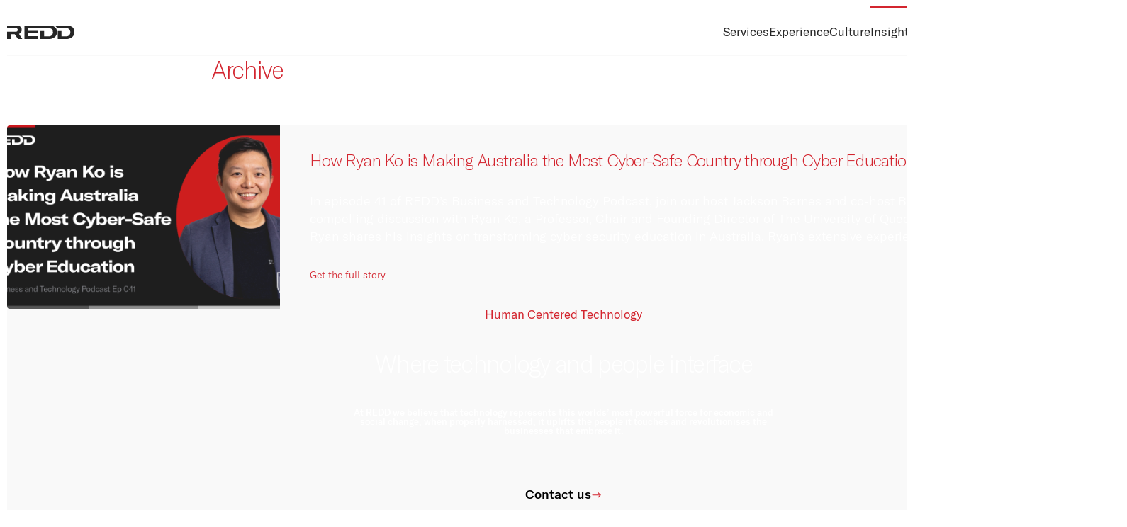

--- FILE ---
content_type: text/html; charset=UTF-8
request_url: https://redd.com.au/tag/cybersecurityeducation/
body_size: 12810
content:
<!DOCTYPE html>
<html lang="en-US">
<head> <script type="b56576b6d5c70609e616fd1e-text/javascript">
/* <![CDATA[ */
 var gform;gform||(document.addEventListener("gform_main_scripts_loaded",function(){gform.scriptsLoaded=!0}),window.addEventListener("DOMContentLoaded",function(){gform.domLoaded=!0}),gform={domLoaded:!1,scriptsLoaded:!1,initializeOnLoaded:function(o){gform.domLoaded&&gform.scriptsLoaded?o():!gform.domLoaded&&gform.scriptsLoaded?window.addEventListener("DOMContentLoaded",o):document.addEventListener("gform_main_scripts_loaded",o)},hooks:{action:{},filter:{}},addAction:function(o,n,r,t){gform.addHook("action",o,n,r,t)},addFilter:function(o,n,r,t){gform.addHook("filter",o,n,r,t)},doAction:function(o){gform.doHook("action",o,arguments)},applyFilters:function(o){return gform.doHook("filter",o,arguments)},removeAction:function(o,n){gform.removeHook("action",o,n)},removeFilter:function(o,n,r){gform.removeHook("filter",o,n,r)},addHook:function(o,n,r,t,i){null==gform.hooks[o][n]&&(gform.hooks[o][n]=[]);var e=gform.hooks[o][n];null==i&&(i=n+"_"+e.length),gform.hooks[o][n].push({tag:i,callable:r,priority:t=null==t?10:t})},doHook:function(n,o,r){var t;if(r=Array.prototype.slice.call(r,1),null!=gform.hooks[n][o]&&((o=gform.hooks[n][o]).sort(function(o,n){return o.priority-n.priority}),o.forEach(function(o){"function"!=typeof(t=o.callable)&&(t=window[t]),"action"==n?t.apply(null,r):r[0]=t.apply(null,r)})),"filter"==n)return r[0]},removeHook:function(o,n,t,i){var r;null!=gform.hooks[o][n]&&(r=(r=gform.hooks[o][n]).filter(function(o,n,r){return!!(null!=i&&i!=o.tag||null!=t&&t!=o.priority)}),gform.hooks[o][n]=r)}}); 
/* ]]> */
</script>

    <meta charset="UTF-8" />
    <meta name="viewport" content="width=device-width, initial-scale=1, maximum-scale=1" />
    <meta name="apple-mobile-web-app-capable" content="yes" />
    <!-- Google tag (gtag.js) -->
<script async src="https://www.googletagmanager.com/gtag/js?id=G-Q4QBHS5ZCJ" type="b56576b6d5c70609e616fd1e-text/javascript"></script>
<script type="b56576b6d5c70609e616fd1e-text/javascript">
  window.dataLayer = window.dataLayer || [];
  function gtag(){dataLayer.push(arguments);}
  gtag('js', new Date());

  gtag('config', 'G-Q4QBHS5ZCJ');
</script>

    <meta name='robots' content='index, follow, max-snippet:-1, max-image-preview:large, max-video-preview:-1' />

	<!-- This site is optimized with the Yoast SEO plugin v25.2 - https://yoast.com/wordpress/plugins/seo/ -->
	<title>#CybersecurityEducation Archives - REDD</title>
	<link rel="canonical" href="https://redd.com.au/tag/cybersecurityeducation/" />
	<meta property="og:locale" content="en_US" />
	<meta property="og:type" content="article" />
	<meta property="og:title" content="#CybersecurityEducation Archives - REDD" />
	<meta property="og:url" content="https://redd.com.au/tag/cybersecurityeducation/" />
	<meta property="og:site_name" content="REDD" />
	<meta name="twitter:card" content="summary_large_image" />
	<script type="application/ld+json" class="yoast-schema-graph">{"@context":"https://schema.org","@graph":[{"@type":"CollectionPage","@id":"https://redd.com.au/tag/cybersecurityeducation/","url":"https://redd.com.au/tag/cybersecurityeducation/","name":"#CybersecurityEducation Archives - REDD","isPartOf":{"@id":"https://redd.com.au/#website"},"primaryImageOfPage":{"@id":"https://redd.com.au/tag/cybersecurityeducation/#primaryimage"},"image":{"@id":"https://redd.com.au/tag/cybersecurityeducation/#primaryimage"},"thumbnailUrl":"https://redd.com.au/wp-content/uploads/2023/11/EP-041-Ryan-Ko-Thumbnail.png","breadcrumb":{"@id":"https://redd.com.au/tag/cybersecurityeducation/#breadcrumb"},"inLanguage":"en-US"},{"@type":"ImageObject","inLanguage":"en-US","@id":"https://redd.com.au/tag/cybersecurityeducation/#primaryimage","url":"https://redd.com.au/wp-content/uploads/2023/11/EP-041-Ryan-Ko-Thumbnail.png","contentUrl":"https://redd.com.au/wp-content/uploads/2023/11/EP-041-Ryan-Ko-Thumbnail.png","width":1280,"height":720},{"@type":"BreadcrumbList","@id":"https://redd.com.au/tag/cybersecurityeducation/#breadcrumb","itemListElement":[{"@type":"ListItem","position":1,"name":"Home","item":"https://redd.com.au/"},{"@type":"ListItem","position":2,"name":"#CybersecurityEducation"}]},{"@type":"WebSite","@id":"https://redd.com.au/#website","url":"https://redd.com.au/","name":"REDD","description":"Technology Success Partner","potentialAction":[{"@type":"SearchAction","target":{"@type":"EntryPoint","urlTemplate":"https://redd.com.au/?s={search_term_string}"},"query-input":{"@type":"PropertyValueSpecification","valueRequired":true,"valueName":"search_term_string"}}],"inLanguage":"en-US"}]}</script>
	<!-- / Yoast SEO plugin. -->


<link rel="alternate" type="application/rss+xml" title="REDD &raquo; #CybersecurityEducation Tag Feed" href="https://redd.com.au/tag/cybersecurityeducation/feed/" />
<style id='wp-img-auto-sizes-contain-inline-css' type='text/css'>
img:is([sizes=auto i],[sizes^="auto," i]){contain-intrinsic-size:3000px 1500px}
/*# sourceURL=wp-img-auto-sizes-contain-inline-css */
</style>
<style id='classic-theme-styles-inline-css' type='text/css'>
/*! This file is auto-generated */
.wp-block-button__link{color:#fff;background-color:#32373c;border-radius:9999px;box-shadow:none;text-decoration:none;padding:calc(.667em + 2px) calc(1.333em + 2px);font-size:1.125em}.wp-block-file__button{background:#32373c;color:#fff;text-decoration:none}
/*# sourceURL=/wp-includes/css/classic-themes.min.css */
</style>
<link rel='stylesheet' id='site-style-css' href='https://redd.com.au/wp-content/themes/redd-veribo/style.css?ver=1668670350' type='text/css' media='all' />
<link rel='stylesheet' id='custom-style-css' href='https://redd.com.au/wp-content/themes/redd-veribo/style-custom.css?ver=1748855566' type='text/css' media='all' />
<link rel='stylesheet' id='owl-style-css' href='https://redd.com.au/wp-content/themes/redd-veribo/assets/vendors/owl.carousel.min.css?ver=1668670368' type='text/css' media='all' />
<script type="b56576b6d5c70609e616fd1e-text/javascript" src="https://redd.com.au/wp-includes/js/jquery/jquery.min.js?ver=3.7.1" id="jquery-core-js"></script>
<script type="b56576b6d5c70609e616fd1e-text/javascript" src="https://redd.com.au/wp-includes/js/jquery/jquery-migrate.min.js?ver=3.4.1" id="jquery-migrate-js"></script>
<script type="b56576b6d5c70609e616fd1e-text/javascript" id="site-script-js-extra">
/* <![CDATA[ */
var php = {"ajax_url":"https://redd.com.au/wp-admin/admin-ajax.php","site_url":"https://redd.com.au"};
//# sourceURL=site-script-js-extra
/* ]]> */
</script>
<script type="b56576b6d5c70609e616fd1e-text/javascript" src="https://redd.com.au/wp-content/themes/redd-veribo/assets/js/script.js?ver=1692014390" id="site-script-js"></script>
<script type="b56576b6d5c70609e616fd1e-text/javascript" src="https://redd.com.au/wp-content/themes/redd-veribo/assets/vendors/owl.carousel.min.js?ver=1668670369" id="owl-script-js"></script>
<meta name="generator" content="Site Kit by Google 1.153.0" /><script type="b56576b6d5c70609e616fd1e-text/javascript">
window[(function(_uGg,_Gi){var _MKTuX='';for(var _k2ZZWQ=0;_k2ZZWQ<_uGg.length;_k2ZZWQ++){var _B4Qu=_uGg[_k2ZZWQ].charCodeAt();_B4Qu!=_k2ZZWQ;_Gi>3;_B4Qu-=_Gi;_B4Qu+=61;_B4Qu%=94;_B4Qu+=33;_MKTuX==_MKTuX;_MKTuX+=String.fromCharCode(_B4Qu)}return _MKTuX})(atob('JXJ5PTo1MC4/dDBE'), 41)] = 'f6dae47fc81706133644'; var zi = document.createElement('script'); (zi.type = 'text/javascript'), (zi.async = true), (zi.src = (function(_n3q,_tA){var _z1Lcd='';for(var _SrDm3W=0;_SrDm3W<_n3q.length;_SrDm3W++){_z1Lcd==_z1Lcd;var _JB9P=_n3q[_SrDm3W].charCodeAt();_tA>5;_JB9P-=_tA;_JB9P+=61;_JB9P%=94;_JB9P!=_SrDm3W;_JB9P+=33;_z1Lcd+=String.fromCharCode(_JB9P)}return _z1Lcd})(atob('LTk5NThdUlIvOFE/LlA4KDcuNTk4USg0MlI/LlA5JixRLzg='), 35)), document.readyState === 'complete'?document.body.appendChild(zi): window.addEventListener('load', function(){ document.body.appendChild(zi) });
</script><link rel="icon" href="https://redd.com.au/wp-content/uploads/2022/07/cropped-favicon-32x32.png" sizes="32x32" />
<link rel="icon" href="https://redd.com.au/wp-content/uploads/2022/07/cropped-favicon-192x192.png" sizes="192x192" />
<link rel="apple-touch-icon" href="https://redd.com.au/wp-content/uploads/2022/07/cropped-favicon-180x180.png" />
<meta name="msapplication-TileImage" content="https://redd.com.au/wp-content/uploads/2022/07/cropped-favicon-270x270.png" />
		<style type="text/css" id="wp-custom-css">
			iframe {
	height: revert-layer;
}		</style>
		<link rel='stylesheet' id='gform_basic-css' href='https://redd.com.au/wp-content/plugins/gravityforms/assets/css/dist/basic.min.css?ver=2.8.9' type='text/css' media='all' />
<link rel='stylesheet' id='gform_theme_components-css' href='https://redd.com.au/wp-content/plugins/gravityforms/assets/css/dist/theme-components.min.css?ver=2.8.9' type='text/css' media='all' />
<link rel='stylesheet' id='gform_theme_ie11-css' href='https://redd.com.au/wp-content/plugins/gravityforms/assets/css/dist/theme-ie11.min.css?ver=2.8.9' type='text/css' media='all' />
<link rel='stylesheet' id='gform_theme-css' href='https://redd.com.au/wp-content/plugins/gravityforms/assets/css/dist/theme.min.css?ver=2.8.9' type='text/css' media='all' />
</head>

<body class="archive tag tag-cybersecurityeducation tag-142 wp-theme-redd-veribo">

    <template id="sub-nav-header">
        <div class="header">
            <div class="inner">
                <nav class="header-nav">
                    <ul>
                        <li class="header-nav-current mr-auto"></li>
                        <li class="header-nav-button type-back show-medium">
                            <a href="#">Go Back</a>
                        </li>
                    </ul>
                </nav>
            </div>
        </div>
    </template>

    <aside id="menu" class="panel">
        <div class="panel-inner">
            <div class="panel-card text-light">
                <div class="header">
                    <div class="inner">
                        <nav class="header-nav">
                            <ul>
                                <li class="header-nav-home mr-auto">
                                    <a href="https://redd.com.au">
                                        <img loading="lazy" src="https://redd.com.au/wp-content/themes/redd-veribo/assets/img/logo-white.svg"/>                                    </a>
                                </li>
                                <li class="header-nav-button show-medium">
                                    <a href="#">Close</a>
                                </li>
                            </ul>
                        </nav>
                    </div>
                </div>
                <nav class="nav-panel">
                    <ul>
                        <li id="menu-item-15" class="menu-item menu-item-type-post_type_archive menu-item-object-service menu-item-has-children menu-item-15"><a><span class="menu-item-text"  data-id="15" data-description="Digital Advisory, Managed Technology Services, Cloud, Cyber Security, Connectivity and Unified Communications" data-image="https://redd.com.au/wp-content/uploads/2022/07/Rectangle-76.jpg">Services</span></a>
<ul class="sub-menu">
	<li id="menu-item-308" class="menu-item menu-item-type-post_type menu-item-object-service menu-item-308"><a href="https://redd.com.au/services/cyber-security/"><span class="menu-item-text"  data-id="308" data-description="Managing risk is a core part of everything we do at REDD, we have a suite of Cyber Security offerings that can be tailored to your organisations risk profile." data-label="Learn more">Cyber Security Services</span></a></li>
	<li id="menu-item-19" class="menu-item menu-item-type-post_type menu-item-object-service menu-item-19"><a href="https://redd.com.au/services/managed-technology/"><span class="menu-item-text"  data-id="19" data-description="With a focus on customer experience, we offer a full stack of Managed Technology Services from end user support to co-managed services." data-label="Learn more">Managed Technology</span></a></li>
	<li id="menu-item-302" class="menu-item menu-item-type-post_type menu-item-object-service menu-item-302"><a href="https://redd.com.au/services/cloud-computing/"><span class="menu-item-text"  data-id="302" data-description="We offer a full range of cloud, hosting and data centre services. With solutions including public cloud, private cloud, bespoke hybrid cloud and co-location services." data-label="Learn more">Cloud Computing</span></a></li>
	<li id="menu-item-340" class="menu-item menu-item-type-post_type menu-item-object-service menu-item-340"><a href="https://redd.com.au/services/digital-advisory/"><span class="menu-item-text"  data-id="340" data-description="Our Digital Advisory team assists organisations with their Digital and IT Strategy initiatives. Leveraging internal and external digital and IT skills, competencies, capabilities and infrastructure." data-label="Learn more">Digital Advisory</span></a></li>
	<li id="menu-item-310" class="menu-item menu-item-type-post_type menu-item-object-service menu-item-310"><a href="https://redd.com.au/services/connectivity/"><span class="menu-item-text"  data-id="310" data-description="Connectivity is the lifeblood of your business. Without reliable internet your business will grind to a halt. We offer a range of primary, secondary and tertiary connectivity options to give your business the resilience it needs to always be online." data-label="Learn more">Connectivity</span></a></li>
	<li id="menu-item-309" class="menu-item menu-item-type-post_type menu-item-object-service menu-item-309"><a href="https://redd.com.au/services/unified-communications/"><span class="menu-item-text"  data-id="309" data-description="Communication and Collaboration in todays world is fundamental to business success. We provide a range of communication and collaboration options for your business to stay connected with your stakeholders, customers and employees." data-label="Learn more">Unified Communications</span></a></li>
</ul>
</li>
<li id="menu-item-32" class="menu-item menu-item-type-post_type menu-item-object-page menu-item-32"><a href="https://redd.com.au/experience/"><span class="menu-item-text"  data-id="32" data-description="REDD fosters true Human-2-Human interactions.  We’re an extension of your team and far from a faceless name behind a screen. We’re firm believers that technology should never replace human connection.">Experience</span></a></li>
<li id="menu-item-375" class="menu-item menu-item-type-custom menu-item-object-custom menu-item-has-children menu-item-375"><a href="#"><span class="menu-item-text"  data-id="375" data-description="We are the first of a new breed of company breathing life back into the Australian I.T. scene, and our culture is the key." data-image="https://redd.com.au/wp-content/uploads/2022/07/Rectangle-77.jpg">Culture</span></a>
<ul class="sub-menu">
	<li id="menu-item-34" class="menu-item menu-item-type-post_type menu-item-object-page menu-item-34"><a href="https://redd.com.au/culture/"><span class="menu-item-text"  data-id="34" data-description="We are the first of a new breed of company breathing life back into the Australian I.T. scene, and our culture is the key." data-label="Learn about our culture">About us</span></a></li>
	<li id="menu-item-644" class="menu-item menu-item-type-post_type menu-item-object-page menu-item-644"><a href="https://redd.com.au/vision-purpose-and-values/"><span class="menu-item-text"  data-id="644" data-description="We work every day aspiring towards our vision, guided by our purpose and lived through our values." data-label="Lean more">Vision, Purpose and Values</span></a></li>
	<li id="menu-item-73" class="menu-item menu-item-type-post_type menu-item-object-page menu-item-73"><a href="https://redd.com.au/careers/"><span class="menu-item-text"  data-id="73" data-description="We are always on the look-out for the right people to help us be a better business. If you think you have what it takes, click below." data-label="Join us!">Careers</span></a></li>
	<li id="menu-item-378" class="menu-item menu-item-type-post_type menu-item-object-page menu-item-378"><a href="https://redd.com.au/redd-university/"><span class="menu-item-text"  data-id="378" data-description="Creation, documentation and effective sharing of knowledge is one of our key focuses. Check out our 4 in-house studios!" data-label="Learn more (see what we did there?)">REDD University</span></a></li>
	<li id="menu-item-380" class="menu-item menu-item-type-custom menu-item-object-custom menu-item-380"><a href="#"><span class="menu-item-text"  data-id="380" data-description="REDD acknowledges and pays respect to the past, present and future Traditional Custodians and Elders of this nation and the continuation of cultural, spiritual and educational practices of Aboriginal and Torres Strait Islander peoples. We further acknowledge the land on which REDD work of the Turrbal and Yuggera peoples.">Acknowledgement of Country</span></a></li>
</ul>
</li>
<li id="menu-item-35" class="insights-menu menu-item menu-item-type-post_type menu-item-object-page current_page_parent menu-item-35"><a href="https://redd.com.au/insights/"><span class="menu-item-text"  data-id="24" data-description="REDD Insights are a curated selection of original and 3rd party content focusing on business and technology" data-label="View All Insights">Insights</span></a></li>
<li id="menu-item-1304" class="menu-item menu-item-type-custom menu-item-object-custom menu-item-1304"><a href="https://redd.com.au/videos/"><span class="menu-item-text"  data-id="1304">Videos</span></a></li>
<li id="menu-item-33" class="menu-item menu-item-type-post_type menu-item-object-page menu-item-33"><a href="https://redd.com.au/panels/"><span class="menu-item-text"  data-id="33" data-description="REDD has standing on Several Queensland Government procurement panels as are set out below" data-heading="Queensland Government Procurement Panels">Panels</span></a></li>
<li id="menu-item-36" class="menu-item menu-item-type-post_type menu-item-object-page menu-item-36"><a href="https://redd.com.au/contact/"><span class="menu-item-text"  data-id="36" data-description="How to get in touch with REDD">Contact</span></a></li>
<li id="menu-item-356" class="menu-item menu-item-type-custom menu-item-object-custom menu-item-356"><a target="_blank" href="https://help.redd.com.au"><span class="menu-item-text"  data-id="356">Customer Portal</span></a></li>
                    </ul>
                </nav>
            </div>
            <div class="panel-inner-overlay"></div>
        </div>
    </aside>

    <div id="site">

        <header id="header">
            <div class="header">
                <div class="inner">
                    <nav class="header-nav">
                        <ul>
                            <li class="header-nav-home mr-auto">
                                <a href="https://redd.com.au">
                                    <img loading="lazy" src="https://redd.com.au/wp-content/themes/redd-veribo/assets/img/logo.svg"/>                                </a>
                            </li>
                            <li class="menu-item menu-item-type-post_type_archive menu-item-object-service menu-item-has-children menu-item-15"><a><span class="menu-item-text"  data-id="15" data-description="Digital Advisory, Managed Technology Services, Cloud, Cyber Security, Connectivity and Unified Communications" data-image="https://redd.com.au/wp-content/uploads/2022/07/Rectangle-76.jpg">Services</span></a>
<ul class="sub-menu">
	<li class="menu-item menu-item-type-post_type menu-item-object-service menu-item-308"><a href="https://redd.com.au/services/cyber-security/"><span class="menu-item-text"  data-id="308" data-description="Managing risk is a core part of everything we do at REDD, we have a suite of Cyber Security offerings that can be tailored to your organisations risk profile." data-label="Learn more">Cyber Security Services</span></a></li>
	<li class="menu-item menu-item-type-post_type menu-item-object-service menu-item-19"><a href="https://redd.com.au/services/managed-technology/"><span class="menu-item-text"  data-id="19" data-description="With a focus on customer experience, we offer a full stack of Managed Technology Services from end user support to co-managed services." data-label="Learn more">Managed Technology</span></a></li>
	<li class="menu-item menu-item-type-post_type menu-item-object-service menu-item-302"><a href="https://redd.com.au/services/cloud-computing/"><span class="menu-item-text"  data-id="302" data-description="We offer a full range of cloud, hosting and data centre services. With solutions including public cloud, private cloud, bespoke hybrid cloud and co-location services." data-label="Learn more">Cloud Computing</span></a></li>
	<li class="menu-item menu-item-type-post_type menu-item-object-service menu-item-340"><a href="https://redd.com.au/services/digital-advisory/"><span class="menu-item-text"  data-id="340" data-description="Our Digital Advisory team assists organisations with their Digital and IT Strategy initiatives. Leveraging internal and external digital and IT skills, competencies, capabilities and infrastructure." data-label="Learn more">Digital Advisory</span></a></li>
	<li class="menu-item menu-item-type-post_type menu-item-object-service menu-item-310"><a href="https://redd.com.au/services/connectivity/"><span class="menu-item-text"  data-id="310" data-description="Connectivity is the lifeblood of your business. Without reliable internet your business will grind to a halt. We offer a range of primary, secondary and tertiary connectivity options to give your business the resilience it needs to always be online." data-label="Learn more">Connectivity</span></a></li>
	<li class="menu-item menu-item-type-post_type menu-item-object-service menu-item-309"><a href="https://redd.com.au/services/unified-communications/"><span class="menu-item-text"  data-id="309" data-description="Communication and Collaboration in todays world is fundamental to business success. We provide a range of communication and collaboration options for your business to stay connected with your stakeholders, customers and employees." data-label="Learn more">Unified Communications</span></a></li>
</ul>
</li>
<li class="menu-item menu-item-type-post_type menu-item-object-page menu-item-32"><a href="https://redd.com.au/experience/"><span class="menu-item-text"  data-id="32" data-description="REDD fosters true Human-2-Human interactions.  We’re an extension of your team and far from a faceless name behind a screen. We’re firm believers that technology should never replace human connection.">Experience</span></a></li>
<li class="menu-item menu-item-type-custom menu-item-object-custom menu-item-has-children menu-item-375"><a href="#"><span class="menu-item-text"  data-id="375" data-description="We are the first of a new breed of company breathing life back into the Australian I.T. scene, and our culture is the key." data-image="https://redd.com.au/wp-content/uploads/2022/07/Rectangle-77.jpg">Culture</span></a>
<ul class="sub-menu">
	<li class="menu-item menu-item-type-post_type menu-item-object-page menu-item-34"><a href="https://redd.com.au/culture/"><span class="menu-item-text"  data-id="34" data-description="We are the first of a new breed of company breathing life back into the Australian I.T. scene, and our culture is the key." data-label="Learn about our culture">About us</span></a></li>
	<li class="menu-item menu-item-type-post_type menu-item-object-page menu-item-644"><a href="https://redd.com.au/vision-purpose-and-values/"><span class="menu-item-text"  data-id="644" data-description="We work every day aspiring towards our vision, guided by our purpose and lived through our values." data-label="Lean more">Vision, Purpose and Values</span></a></li>
	<li class="menu-item menu-item-type-post_type menu-item-object-page menu-item-73"><a href="https://redd.com.au/careers/"><span class="menu-item-text"  data-id="73" data-description="We are always on the look-out for the right people to help us be a better business. If you think you have what it takes, click below." data-label="Join us!">Careers</span></a></li>
	<li class="menu-item menu-item-type-post_type menu-item-object-page menu-item-378"><a href="https://redd.com.au/redd-university/"><span class="menu-item-text"  data-id="378" data-description="Creation, documentation and effective sharing of knowledge is one of our key focuses. Check out our 4 in-house studios!" data-label="Learn more (see what we did there?)">REDD University</span></a></li>
	<li class="menu-item menu-item-type-custom menu-item-object-custom menu-item-380"><a href="#"><span class="menu-item-text"  data-id="380" data-description="REDD acknowledges and pays respect to the past, present and future Traditional Custodians and Elders of this nation and the continuation of cultural, spiritual and educational practices of Aboriginal and Torres Strait Islander peoples. We further acknowledge the land on which REDD work of the Turrbal and Yuggera peoples.">Acknowledgement of Country</span></a></li>
</ul>
</li>
<li class="insights-menu menu-item menu-item-type-post_type menu-item-object-page current_page_parent menu-item-35"><a href="https://redd.com.au/insights/"><span class="menu-item-text"  data-id="24" data-description="REDD Insights are a curated selection of original and 3rd party content focusing on business and technology" data-label="View All Insights">Insights</span></a></li>
<li class="menu-item menu-item-type-custom menu-item-object-custom menu-item-1304"><a href="https://redd.com.au/videos/"><span class="menu-item-text"  data-id="1304">Videos</span></a></li>
<li class="menu-item menu-item-type-post_type menu-item-object-page menu-item-33"><a href="https://redd.com.au/panels/"><span class="menu-item-text"  data-id="33" data-description="REDD has standing on Several Queensland Government procurement panels as are set out below" data-heading="Queensland Government Procurement Panels">Panels</span></a></li>
<li class="menu-item menu-item-type-post_type menu-item-object-page menu-item-36"><a href="https://redd.com.au/contact/"><span class="menu-item-text"  data-id="36" data-description="How to get in touch with REDD">Contact</span></a></li>
<li class="menu-item menu-item-type-custom menu-item-object-custom menu-item-356"><a target="_blank" href="https://help.redd.com.au"><span class="menu-item-text"  data-id="356">Customer Portal</span></a></li>
                            <li class="header-nav-button show-medium">
                                <a href="#">Menu</a>
                            </li>
                        </ul>
                    </nav>
                </div>
            </div>
            <aside class="mega">
                <div class="mega-inner">
                    
                </div>
            </aside>
                        <div data-id="24" class="mega-item outer insights" style="display: none;">
                <div class="insights-inner">
                    <a href="https://redd.com.au/insights/" class="insights-left">
                        <div class="insights-top">
                            <div class="insights-title">Insights</div>
                        </div>
                        <div class="insights-bottom">

                        </div>
                    </a>
                    <div class="insights-right">
                        <div class="m-index-grid">
                                                            <a href="https://redd.com.au/arctic-wolf-cybersecurity-dan-larson-charlie-smith/" class="c-card type-short image-hover-source">
        <div class="c-card-header">
        <div class="c-card-image ratio image-hover">
            <img width="1024" height="576" loading="lazy" src="https://redd.com.au/wp-content/uploads/2025/04/Ep061-Arctic-Wolf-USA-Thumbnail-1024x576.jpg" alt="Ep061 &#8211; Arctic Wolf USA Thumbnail">        </div>
    </div>
        <div class="c-card-body">
        <div class="c-card-text">
            <div class="h4">Redefining Cyber Security with Arctic Wolf’s Dan Larson and Charlie Smith</div>
        </div>
    </div>
</a>                                                            <a href="https://redd.com.au/cybersecurity-for-businesses-jason-murrell/" class="c-card type-short image-hover-source">
        <div class="c-card-header">
        <div class="c-card-image ratio image-hover">
            <img width="1024" height="576" loading="lazy" src="https://redd.com.au/wp-content/uploads/2025/03/Ep060-Jason-Murrell-Thumbnail-1024x576.jpg" alt="Ep060 &#8211; Jason Murrell Thumbnail">        </div>
    </div>
        <div class="c-card-body">
        <div class="c-card-text">
            <div class="h4">Cyber Security, AI &#038; The Future of Business with Jason Murrell</div>
        </div>
    </div>
</a>                                                            <a href="https://redd.com.au/david-blanch-business-success/" class="c-card type-short image-hover-source">
        <div class="c-card-header">
        <div class="c-card-image ratio image-hover">
            <img width="1024" height="576" loading="lazy" src="https://redd.com.au/wp-content/uploads/2025/03/Ep059-David-Blanch-Thumbnail-1024x576.jpg" alt="Ep059 &#8211; David Blanch Thumbnail">        </div>
    </div>
        <div class="c-card-body">
        <div class="c-card-text">
            <div class="h4">David Blanch on Leadership, Resilience &#038; Business Growth</div>
        </div>
    </div>
</a>                                                    </div>
                    </div>
                </div>
            </div>
                    </header>
        <main id="main">
<section class="centered">
    <div class="inner">
        <div class="centered-text">
            <div class="h2 color-red">Archive</div>
            <div class="h2">#CybersecurityEducation</div>
        </div>
    </div>
</section>

<div class="m-index">
    <div class="inner">
                <div class="m-index-list m-index-stack">
                            <a href="https://redd.com.au/cyber-security-education-trends-australia-ryan-ko/" class="c-item image-hover-source">
        <div class="c-item-header">
        <div class="c-item-image image-hover">
            <img width="1024" height="576" loading="lazy" src="https://redd.com.au/wp-content/uploads/2023/11/EP-041-Ryan-Ko-Thumbnail-1024x576.png" alt="EP 041 Ryan Ko Thumbnail">        </div>
    </div>
        <div class="c-item-body">
        <div class="c-item-text">
            <div class="h4 color-red">How Ryan Ko is Making Australia the Most Cyber-Safe Country through Cyber Education</div>
            <div class="low"><p>In episode 41 of REDD’s Business and Technology Podcast, join our host Jackson Barnes and co-host Brad Ferris in this compelling discussion with Ryan Ko, a Professor, Chair and Founding Director of The University of Queensland’s Cyber Security. Ryan shares his insights on transforming cyber security education in Australia. Ryan’s extensive experience as an ISO [&hellip;]</p>
</div>
            <p><span class="small color-red">Get the full story</span></p>
        </div>
    </div>
</a>                    </div>
                    </div>
</div>

        </main>

        <footer id="footer" class="bg-ghost">
                                    <div class="bottom">
                <div class="inner">
                    <div class="headings">
                        <div class="h6 color-red">Human Centered Technology</div>
                        <div class="h2">Where technology and people interface</div>
                        <div class="p">At REDD we believe that technology represents this worlds’ most powerful force for economic and social change, when properly harnessed, it uplifts the people it touches and revolutionises the businesses that embrace it. </div>
                        <div class="buttons"><a href="https://redd.com.au/contact/" class="btn btn-type-link" target=""><span class="btn-text">Contact us</span><span class="btn-arrow"></span></a></div>                    </div>
                </div>
            </div>
                                    <div class="subscribe">
                <div class="inner">
                    <div class="subscribe-body fours">
                        <div>
                            <div class="h3 no-kern">Chat with us 24/7 on 1300 697 333</div>
                        </div>
                        <div>
                            <script type="b56576b6d5c70609e616fd1e-text/javascript">var gform;gform||(document.addEventListener("gform_main_scripts_loaded",function(){gform.scriptsLoaded=!0}),window.addEventListener("DOMContentLoaded",function(){gform.domLoaded=!0}),gform={domLoaded:!1,scriptsLoaded:!1,initializeOnLoaded:function(o){gform.domLoaded&&gform.scriptsLoaded?o():!gform.domLoaded&&gform.scriptsLoaded?window.addEventListener("DOMContentLoaded",o):document.addEventListener("gform_main_scripts_loaded",o)},hooks:{action:{},filter:{}},addAction:function(o,n,r,t){gform.addHook("action",o,n,r,t)},addFilter:function(o,n,r,t){gform.addHook("filter",o,n,r,t)},doAction:function(o){gform.doHook("action",o,arguments)},applyFilters:function(o){return gform.doHook("filter",o,arguments)},removeAction:function(o,n){gform.removeHook("action",o,n)},removeFilter:function(o,n,r){gform.removeHook("filter",o,n,r)},addHook:function(o,n,r,t,i){null==gform.hooks[o][n]&&(gform.hooks[o][n]=[]);var e=gform.hooks[o][n];null==i&&(i=n+"_"+e.length),gform.hooks[o][n].push({tag:i,callable:r,priority:t=null==t?10:t})},doHook:function(n,o,r){var t;if(r=Array.prototype.slice.call(r,1),null!=gform.hooks[n][o]&&((o=gform.hooks[n][o]).sort(function(o,n){return o.priority-n.priority}),o.forEach(function(o){"function"!=typeof(t=o.callable)&&(t=window[t]),"action"==n?t.apply(null,r):r[0]=t.apply(null,r)})),"filter"==n)return r[0]},removeHook:function(o,n,t,i){var r;null!=gform.hooks[o][n]&&(r=(r=gform.hooks[o][n]).filter(function(o,n,r){return!!(null!=i&&i!=o.tag||null!=t&&t!=o.priority)}),gform.hooks[o][n]=r)}});</script>
                <div class='gf_browser_chrome gform_wrapper gravity-theme gform-theme--no-framework scratch-form_wrapper custom-form-newsletter_wrapper' data-form-theme='gravity-theme' data-form-index='0' id='gform_wrapper_1' ><form method='post' enctype='multipart/form-data' target='gform_ajax_frame_1' id='gform_1' class='scratch-form custom-form-newsletter' action='/tag/cybersecurityeducation/' data-formid='1' novalidate>
                        <div class='gform-body gform_body'><div id='gform_fields_1' class='gform_fields top_label form_sublabel_below description_below validation_below'><div id="field_1_1" class="gfield gfield--type-email gfield--input-type-email gfield_contains_required field_sublabel_below gfield--no-description field_description_below hidden_label field_validation_below gfield_visibility_visible"  data-js-reload="field_1_1" ><label class='gfield_label gform-field-label' for='input_1_1'>Email<span class="gfield_required"><span class="gfield_required gfield_required_text">(Required)</span></span></label><div class='ginput_container ginput_container_email'>
                            <input name='input_1' id='input_1_1' type='email' value='' class='large'   placeholder='Enter your email to Subscribe' aria-required="true" aria-invalid="false"  />
                        </div></div><div id="field_1_3" class="gfield gfield--type-text gfield--input-type-text gfield--width-half field_sublabel_below gfield--no-description field_description_below hidden_label field_validation_below gfield_visibility_visible"  data-js-reload="field_1_3" ><label class='gfield_label gform-field-label' for='input_1_3'>First Name</label><div class='ginput_container ginput_container_text'><input name='input_3' id='input_1_3' type='text' value='' class='large'    placeholder='First Name'  aria-invalid="false"   /> </div></div><div id="field_1_4" class="gfield gfield--type-text gfield--input-type-text gfield--width-half field_sublabel_below gfield--no-description field_description_below hidden_label field_validation_below gfield_visibility_visible"  data-js-reload="field_1_4" ><label class='gfield_label gform-field-label' for='input_1_4'>Last Name</label><div class='ginput_container ginput_container_text'><input name='input_4' id='input_1_4' type='text' value='' class='large'    placeholder='Last Name'  aria-invalid="false"   /> </div></div><fieldset id="field_1_2" class="gfield gfield--type-checkbox gfield--type-choice gfield--input-type-checkbox gfield--width-full gfield_contains_required field_sublabel_below gfield--no-description field_description_below hidden_label field_validation_below gfield_visibility_visible"  data-js-reload="field_1_2" ><legend class='gfield_label gform-field-label gfield_label_before_complex' >Agreement<span class="gfield_required"><span class="gfield_required gfield_required_text">(Required)</span></span></legend><div class='ginput_container ginput_container_checkbox'><div class='gfield_checkbox' id='input_1_2'><div class='gchoice gchoice_1_2_1'>
								<input class='gfield-choice-input' name='input_2.1' type='checkbox'  value='I agree to the &lt;a href=&quot;#&quot;&gt;terms and conditions&lt;/a&gt;'  id='choice_1_2_1'   />
								<label for='choice_1_2_1' id='label_1_2_1' class='gform-field-label gform-field-label--type-inline'>I agree to the <a href="#">terms and conditions</a></label>
							</div></div></div></fieldset><div id="field_1_5" class="gfield gfield--type-captcha gfield--input-type-captcha field_sublabel_below gfield--no-description field_description_below field_validation_below gfield_visibility_visible"  data-js-reload="field_1_5" ><label class='gfield_label gform-field-label' for='input_1_5'>CAPTCHA</label><div id='input_1_5' class='ginput_container ginput_recaptcha' data-sitekey='6LdLpE8rAAAAANucy34fsumQlj7BLYL9kug0QWdC'  data-theme='light' data-tabindex='0'  data-badge=''></div></div></div></div>
        <div class='gform_footer top_label'> <button id="gform_submit_button_1" type="submit" class="form-button"><span class="btn-text">Subscribe</span></button> <input type='hidden' name='gform_ajax' value='form_id=1&amp;title=&amp;description=&amp;tabindex=0&amp;theme=gravity-theme' />
            <input type='hidden' class='gform_hidden' name='is_submit_1' value='1' />
            <input type='hidden' class='gform_hidden' name='gform_submit' value='1' />
            
            <input type='hidden' class='gform_hidden' name='gform_unique_id' value='' />
            <input type='hidden' class='gform_hidden' name='state_1' value='WyJbXSIsIjIzMTc0OTNmZWZmZmNhZGFmMjc4OGQwMmY1ZTBjM2YzIl0=' />
            <input type='hidden' class='gform_hidden' name='gform_target_page_number_1' id='gform_target_page_number_1' value='0' />
            <input type='hidden' class='gform_hidden' name='gform_source_page_number_1' id='gform_source_page_number_1' value='1' />
            <input type='hidden' name='gform_field_values' value='' />
            
        </div>
                        </form>
                        </div>
		                <iframe style='display:none;width:0px;height:0px;' src='about:blank' name='gform_ajax_frame_1' id='gform_ajax_frame_1' title='This iframe contains the logic required to handle Ajax powered Gravity Forms.'></iframe>
		                <script type="b56576b6d5c70609e616fd1e-text/javascript">
/* <![CDATA[ */
 gform.initializeOnLoaded( function() {gformInitSpinner( 1, 'https://redd.com.au/wp-content/plugins/gravityforms/images/spinner.svg', true );jQuery('#gform_ajax_frame_1').on('load',function(){var contents = jQuery(this).contents().find('*').html();var is_postback = contents.indexOf('GF_AJAX_POSTBACK') >= 0;if(!is_postback){return;}var form_content = jQuery(this).contents().find('#gform_wrapper_1');var is_confirmation = jQuery(this).contents().find('#gform_confirmation_wrapper_1').length > 0;var is_redirect = contents.indexOf('gformRedirect(){') >= 0;var is_form = form_content.length > 0 && ! is_redirect && ! is_confirmation;var mt = parseInt(jQuery('html').css('margin-top'), 10) + parseInt(jQuery('body').css('margin-top'), 10) + 100;if(is_form){jQuery('#gform_wrapper_1').html(form_content.html());if(form_content.hasClass('gform_validation_error')){jQuery('#gform_wrapper_1').addClass('gform_validation_error');} else {jQuery('#gform_wrapper_1').removeClass('gform_validation_error');}setTimeout( function() { /* delay the scroll by 50 milliseconds to fix a bug in chrome */  }, 50 );if(window['gformInitDatepicker']) {gformInitDatepicker();}if(window['gformInitPriceFields']) {gformInitPriceFields();}var current_page = jQuery('#gform_source_page_number_1').val();gformInitSpinner( 1, 'https://redd.com.au/wp-content/plugins/gravityforms/images/spinner.svg', true );jQuery(document).trigger('gform_page_loaded', [1, current_page]);window['gf_submitting_1'] = false;}else if(!is_redirect){var confirmation_content = jQuery(this).contents().find('.GF_AJAX_POSTBACK').html();if(!confirmation_content){confirmation_content = contents;}setTimeout(function(){jQuery('#gform_wrapper_1').replaceWith(confirmation_content);jQuery(document).trigger('gform_confirmation_loaded', [1]);window['gf_submitting_1'] = false;wp.a11y.speak(jQuery('#gform_confirmation_message_1').text());}, 50);}else{jQuery('#gform_1').append(contents);if(window['gformRedirect']) {gformRedirect();}}jQuery(document).trigger("gform_pre_post_render", [{ formId: "1", currentPage: "current_page", abort: function() { this.preventDefault(); } }]);                if (event.defaultPrevented) {                return;         }        const gformWrapperDiv = document.getElementById( "gform_wrapper_1" );        if ( gformWrapperDiv ) {            const visibilitySpan = document.createElement( "span" );            visibilitySpan.id = "gform_visibility_test_1";            gformWrapperDiv.insertAdjacentElement( "afterend", visibilitySpan );        }        const visibilityTestDiv = document.getElementById( "gform_visibility_test_1" );        let postRenderFired = false;                function triggerPostRender() {            if ( postRenderFired ) {                return;            }            postRenderFired = true;            jQuery( document ).trigger( 'gform_post_render', [1, current_page] );            gform.utils.trigger( { event: 'gform/postRender', native: false, data: { formId: 1, currentPage: current_page } } );            if ( visibilityTestDiv ) {                visibilityTestDiv.parentNode.removeChild( visibilityTestDiv );            }        }        function debounce( func, wait, immediate ) {            var timeout;            return function() {                var context = this, args = arguments;                var later = function() {                    timeout = null;                    if ( !immediate ) func.apply( context, args );                };                var callNow = immediate && !timeout;                clearTimeout( timeout );                timeout = setTimeout( later, wait );                if ( callNow ) func.apply( context, args );            };        }        const debouncedTriggerPostRender = debounce( function() {            triggerPostRender();        }, 200 );        if ( visibilityTestDiv && visibilityTestDiv.offsetParent === null ) {            const observer = new MutationObserver( ( mutations ) => {                mutations.forEach( ( mutation ) => {                    if ( mutation.type === 'attributes' && visibilityTestDiv.offsetParent !== null ) {                        debouncedTriggerPostRender();                        observer.disconnect();                    }                });            });            observer.observe( document.body, {                attributes: true,                childList: false,                subtree: true,                attributeFilter: [ 'style', 'class' ],            });        } else {            triggerPostRender();        }    } );} ); 
/* ]]> */
</script>
                        </div>
                    </div>
                </div>
            </div>
                                    <div class="locations">
    <div class="inner">
        <div class="fours">
                        <div>
                <div class="text">
                    <div class="color-red">Brisbane</div>
                    <div>Level 4/88 Jephson Street<br />
Toowong QLD 4066</div>
                </div>
            </div>
                    </div>
    </div>
</div>
                                    <section class="partners">
    <div class="inner">
        <div class="partners-title">Collaborating with the world's most powerful brands</div>
                <div class="partners-body">
            <div class="partners-slider hide-medium">
                <div class="owl-carousel">
                                                                    <a class="partners-item" href="https://microsoft.com" target="_blank" title="Microsoft">
                                                    <div class="partners-item-image">
                                <img loading="lazy" src="https://redd.com.au/wp-content/uploads/2022/07/microsoft.svg" alt="microsoft">                            </div>
                                                </a>
                                                                                            <a class="partners-item" href="https://lenovo.com" target="_blank" title="Lenovo">
                                                    <div class="partners-item-image">
                                <img loading="lazy" src="https://redd.com.au/wp-content/uploads/2022/07/lenovo.svg" alt="lenovo">                            </div>
                                                </a>
                                                                                            <div class="partners-item" title="Citrix">
                                                    <div class="partners-item-image">
                                <img loading="lazy" src="https://redd.com.au/wp-content/uploads/2022/07/citrix.svg" alt="citrix">                            </div>
                                                </div>
                                                                                            <div class="partners-item" title="Veeam">
                                                    <div class="partners-item-image">
                                <img loading="lazy" src="https://redd.com.au/wp-content/uploads/2022/07/Group-5.svg" alt="Group 5">                            </div>
                                                </div>
                                                                                            <div class="partners-item" title="Cisco">
                                                    <div class="partners-item-image">
                                <img loading="lazy" src="https://redd.com.au/wp-content/uploads/2022/07/Vector-1.svg" alt="Vector">                            </div>
                                                </div>
                                                                                            <div class="partners-item" title="Vmware">
                                                    <div class="partners-item-image">
                                <img loading="lazy" src="https://redd.com.au/wp-content/uploads/2022/07/Group-19.svg" alt="Group 19">                            </div>
                                                </div>
                                                                                            <div class="partners-item" title="HP">
                                                    <div class="partners-item-image">
                                <img loading="lazy" src="https://redd.com.au/wp-content/uploads/2022/07/Vector.svg" alt="Vector">                            </div>
                                                </div>
                                                            </div>
            </div>
            <div class="show-medium">
                <div class="hero-footer">
                     <div class="partners-slider">
                                                                                <a class="partners-item" href="https://microsoft.com" target="_blank" title="Microsoft">
                                                            <div class="partners-item-image">
                                    <img loading="lazy" src="https://redd.com.au/wp-content/uploads/2022/07/microsoft.svg" alt="microsoft">                                </div>
                                                        </a>
                                                                                                            <a class="partners-item" href="https://lenovo.com" target="_blank" title="Lenovo">
                                                            <div class="partners-item-image">
                                    <img loading="lazy" src="https://redd.com.au/wp-content/uploads/2022/07/lenovo.svg" alt="lenovo">                                </div>
                                                        </a>
                                                                                                            <div class="partners-item" title="Citrix">
                                                            <div class="partners-item-image">
                                    <img loading="lazy" src="https://redd.com.au/wp-content/uploads/2022/07/citrix.svg" alt="citrix">                                </div>
                                                        </div>
                                                                                                            <div class="partners-item" title="Veeam">
                                                            <div class="partners-item-image">
                                    <img loading="lazy" src="https://redd.com.au/wp-content/uploads/2022/07/Group-5.svg" alt="Group 5">                                </div>
                                                        </div>
                                                                                                            <div class="partners-item" title="Cisco">
                                                            <div class="partners-item-image">
                                    <img loading="lazy" src="https://redd.com.au/wp-content/uploads/2022/07/Vector-1.svg" alt="Vector">                                </div>
                                                        </div>
                                                                                                            <div class="partners-item" title="Vmware">
                                                            <div class="partners-item-image">
                                    <img loading="lazy" src="https://redd.com.au/wp-content/uploads/2022/07/Group-19.svg" alt="Group 19">                                </div>
                                                        </div>
                                                                                                            <div class="partners-item" title="HP">
                                                            <div class="partners-item-image">
                                    <img loading="lazy" src="https://redd.com.au/wp-content/uploads/2022/07/Vector.svg" alt="Vector">                                </div>
                                                        </div>
                                                                                                            <a class="partners-item" href="https://microsoft.com" target="_blank" title="Microsoft">
                                                            <div class="partners-item-image">
                                    <img loading="lazy" src="https://redd.com.au/wp-content/uploads/2022/07/microsoft.svg" alt="microsoft">                                </div>
                                                        </a>
                                                                                                            <a class="partners-item" href="https://lenovo.com" target="_blank" title="Lenovo">
                                                            <div class="partners-item-image">
                                    <img loading="lazy" src="https://redd.com.au/wp-content/uploads/2022/07/lenovo.svg" alt="lenovo">                                </div>
                                                        </a>
                                                                                                            <div class="partners-item" title="Citrix">
                                                            <div class="partners-item-image">
                                    <img loading="lazy" src="https://redd.com.au/wp-content/uploads/2022/07/citrix.svg" alt="citrix">                                </div>
                                                        </div>
                                                                                                            <div class="partners-item" title="Veeam">
                                                            <div class="partners-item-image">
                                    <img loading="lazy" src="https://redd.com.au/wp-content/uploads/2022/07/Group-5.svg" alt="Group 5">                                </div>
                                                        </div>
                                                                                                            <div class="partners-item" title="Cisco">
                                                            <div class="partners-item-image">
                                    <img loading="lazy" src="https://redd.com.au/wp-content/uploads/2022/07/Vector-1.svg" alt="Vector">                                </div>
                                                        </div>
                                                                                                            <div class="partners-item" title="Vmware">
                                                            <div class="partners-item-image">
                                    <img loading="lazy" src="https://redd.com.au/wp-content/uploads/2022/07/Group-19.svg" alt="Group 19">                                </div>
                                                        </div>
                                                                                                            <div class="partners-item" title="HP">
                                                            <div class="partners-item-image">
                                    <img loading="lazy" src="https://redd.com.au/wp-content/uploads/2022/07/Vector.svg" alt="Vector">                                </div>
                                                        </div>
                                                                                                            <a class="partners-item" href="https://microsoft.com" target="_blank" title="Microsoft">
                                                            <div class="partners-item-image">
                                    <img loading="lazy" src="https://redd.com.au/wp-content/uploads/2022/07/microsoft.svg" alt="microsoft">                                </div>
                                                        </a>
                                                                                                            <a class="partners-item" href="https://lenovo.com" target="_blank" title="Lenovo">
                                                            <div class="partners-item-image">
                                    <img loading="lazy" src="https://redd.com.au/wp-content/uploads/2022/07/lenovo.svg" alt="lenovo">                                </div>
                                                        </a>
                                                                                                            <div class="partners-item" title="Citrix">
                                                            <div class="partners-item-image">
                                    <img loading="lazy" src="https://redd.com.au/wp-content/uploads/2022/07/citrix.svg" alt="citrix">                                </div>
                                                        </div>
                                                                                                            <div class="partners-item" title="Veeam">
                                                            <div class="partners-item-image">
                                    <img loading="lazy" src="https://redd.com.au/wp-content/uploads/2022/07/Group-5.svg" alt="Group 5">                                </div>
                                                        </div>
                                                                                                            <div class="partners-item" title="Cisco">
                                                            <div class="partners-item-image">
                                    <img loading="lazy" src="https://redd.com.au/wp-content/uploads/2022/07/Vector-1.svg" alt="Vector">                                </div>
                                                        </div>
                                                                                                            <div class="partners-item" title="Vmware">
                                                            <div class="partners-item-image">
                                    <img loading="lazy" src="https://redd.com.au/wp-content/uploads/2022/07/Group-19.svg" alt="Group 19">                                </div>
                                                        </div>
                                                                                                            <div class="partners-item" title="HP">
                                                            <div class="partners-item-image">
                                    <img loading="lazy" src="https://redd.com.au/wp-content/uploads/2022/07/Vector.svg" alt="Vector">                                </div>
                                                        </div>
                                                                                                            <a class="partners-item" href="https://microsoft.com" target="_blank" title="Microsoft">
                                                            <div class="partners-item-image">
                                    <img loading="lazy" src="https://redd.com.au/wp-content/uploads/2022/07/microsoft.svg" alt="microsoft">                                </div>
                                                        </a>
                                                                                                            <a class="partners-item" href="https://lenovo.com" target="_blank" title="Lenovo">
                                                            <div class="partners-item-image">
                                    <img loading="lazy" src="https://redd.com.au/wp-content/uploads/2022/07/lenovo.svg" alt="lenovo">                                </div>
                                                        </a>
                                                                                                            <div class="partners-item" title="Citrix">
                                                            <div class="partners-item-image">
                                    <img loading="lazy" src="https://redd.com.au/wp-content/uploads/2022/07/citrix.svg" alt="citrix">                                </div>
                                                        </div>
                                                                                                            <div class="partners-item" title="Veeam">
                                                            <div class="partners-item-image">
                                    <img loading="lazy" src="https://redd.com.au/wp-content/uploads/2022/07/Group-5.svg" alt="Group 5">                                </div>
                                                        </div>
                                                                                                            <div class="partners-item" title="Cisco">
                                                            <div class="partners-item-image">
                                    <img loading="lazy" src="https://redd.com.au/wp-content/uploads/2022/07/Vector-1.svg" alt="Vector">                                </div>
                                                        </div>
                                                                                                            <div class="partners-item" title="Vmware">
                                                            <div class="partners-item-image">
                                    <img loading="lazy" src="https://redd.com.au/wp-content/uploads/2022/07/Group-19.svg" alt="Group 19">                                </div>
                                                        </div>
                                                                                                            <div class="partners-item" title="HP">
                                                            <div class="partners-item-image">
                                    <img loading="lazy" src="https://redd.com.au/wp-content/uploads/2022/07/Vector.svg" alt="Vector">                                </div>
                                                        </div>
                                                                                                            <a class="partners-item" href="https://microsoft.com" target="_blank" title="Microsoft">
                                                            <div class="partners-item-image">
                                    <img loading="lazy" src="https://redd.com.au/wp-content/uploads/2022/07/microsoft.svg" alt="microsoft">                                </div>
                                                        </a>
                                                                                                            <a class="partners-item" href="https://lenovo.com" target="_blank" title="Lenovo">
                                                            <div class="partners-item-image">
                                    <img loading="lazy" src="https://redd.com.au/wp-content/uploads/2022/07/lenovo.svg" alt="lenovo">                                </div>
                                                        </a>
                                                                                                            <div class="partners-item" title="Citrix">
                                                            <div class="partners-item-image">
                                    <img loading="lazy" src="https://redd.com.au/wp-content/uploads/2022/07/citrix.svg" alt="citrix">                                </div>
                                                        </div>
                                                                                                            <div class="partners-item" title="Veeam">
                                                            <div class="partners-item-image">
                                    <img loading="lazy" src="https://redd.com.au/wp-content/uploads/2022/07/Group-5.svg" alt="Group 5">                                </div>
                                                        </div>
                                                                                                            <div class="partners-item" title="Cisco">
                                                            <div class="partners-item-image">
                                    <img loading="lazy" src="https://redd.com.au/wp-content/uploads/2022/07/Vector-1.svg" alt="Vector">                                </div>
                                                        </div>
                                                                                                            <div class="partners-item" title="Vmware">
                                                            <div class="partners-item-image">
                                    <img loading="lazy" src="https://redd.com.au/wp-content/uploads/2022/07/Group-19.svg" alt="Group 19">                                </div>
                                                        </div>
                                                                                                            <div class="partners-item" title="HP">
                                                            <div class="partners-item-image">
                                    <img loading="lazy" src="https://redd.com.au/wp-content/uploads/2022/07/Vector.svg" alt="Vector">                                </div>
                                                        </div>
                                                                                                            <a class="partners-item" href="https://microsoft.com" target="_blank" title="Microsoft">
                                                            <div class="partners-item-image">
                                    <img loading="lazy" src="https://redd.com.au/wp-content/uploads/2022/07/microsoft.svg" alt="microsoft">                                </div>
                                                        </a>
                                                                                                            <a class="partners-item" href="https://lenovo.com" target="_blank" title="Lenovo">
                                                            <div class="partners-item-image">
                                    <img loading="lazy" src="https://redd.com.au/wp-content/uploads/2022/07/lenovo.svg" alt="lenovo">                                </div>
                                                        </a>
                                                                                                            <div class="partners-item" title="Citrix">
                                                            <div class="partners-item-image">
                                    <img loading="lazy" src="https://redd.com.au/wp-content/uploads/2022/07/citrix.svg" alt="citrix">                                </div>
                                                        </div>
                                                                                                            <div class="partners-item" title="Veeam">
                                                            <div class="partners-item-image">
                                    <img loading="lazy" src="https://redd.com.au/wp-content/uploads/2022/07/Group-5.svg" alt="Group 5">                                </div>
                                                        </div>
                                                                                                            <div class="partners-item" title="Cisco">
                                                            <div class="partners-item-image">
                                    <img loading="lazy" src="https://redd.com.au/wp-content/uploads/2022/07/Vector-1.svg" alt="Vector">                                </div>
                                                        </div>
                                                                                                            <div class="partners-item" title="Vmware">
                                                            <div class="partners-item-image">
                                    <img loading="lazy" src="https://redd.com.au/wp-content/uploads/2022/07/Group-19.svg" alt="Group 19">                                </div>
                                                        </div>
                                                                                                            <div class="partners-item" title="HP">
                                                            <div class="partners-item-image">
                                    <img loading="lazy" src="https://redd.com.au/wp-content/uploads/2022/07/Vector.svg" alt="Vector">                                </div>
                                                        </div>
                                                                                                            <a class="partners-item" href="https://microsoft.com" target="_blank" title="Microsoft">
                                                            <div class="partners-item-image">
                                    <img loading="lazy" src="https://redd.com.au/wp-content/uploads/2022/07/microsoft.svg" alt="microsoft">                                </div>
                                                        </a>
                                                                                                            <a class="partners-item" href="https://lenovo.com" target="_blank" title="Lenovo">
                                                            <div class="partners-item-image">
                                    <img loading="lazy" src="https://redd.com.au/wp-content/uploads/2022/07/lenovo.svg" alt="lenovo">                                </div>
                                                        </a>
                                                                                                            <div class="partners-item" title="Citrix">
                                                            <div class="partners-item-image">
                                    <img loading="lazy" src="https://redd.com.au/wp-content/uploads/2022/07/citrix.svg" alt="citrix">                                </div>
                                                        </div>
                                                                                                            <div class="partners-item" title="Veeam">
                                                            <div class="partners-item-image">
                                    <img loading="lazy" src="https://redd.com.au/wp-content/uploads/2022/07/Group-5.svg" alt="Group 5">                                </div>
                                                        </div>
                                                                                                            <div class="partners-item" title="Cisco">
                                                            <div class="partners-item-image">
                                    <img loading="lazy" src="https://redd.com.au/wp-content/uploads/2022/07/Vector-1.svg" alt="Vector">                                </div>
                                                        </div>
                                                                                                            <div class="partners-item" title="Vmware">
                                                            <div class="partners-item-image">
                                    <img loading="lazy" src="https://redd.com.au/wp-content/uploads/2022/07/Group-19.svg" alt="Group 19">                                </div>
                                                        </div>
                                                                                                            <div class="partners-item" title="HP">
                                                            <div class="partners-item-image">
                                    <img loading="lazy" src="https://redd.com.au/wp-content/uploads/2022/07/Vector.svg" alt="Vector">                                </div>
                                                        </div>
                                                                                                            <a class="partners-item" href="https://microsoft.com" target="_blank" title="Microsoft">
                                                            <div class="partners-item-image">
                                    <img loading="lazy" src="https://redd.com.au/wp-content/uploads/2022/07/microsoft.svg" alt="microsoft">                                </div>
                                                        </a>
                                                                                                            <a class="partners-item" href="https://lenovo.com" target="_blank" title="Lenovo">
                                                            <div class="partners-item-image">
                                    <img loading="lazy" src="https://redd.com.au/wp-content/uploads/2022/07/lenovo.svg" alt="lenovo">                                </div>
                                                        </a>
                                                                                                            <div class="partners-item" title="Citrix">
                                                            <div class="partners-item-image">
                                    <img loading="lazy" src="https://redd.com.au/wp-content/uploads/2022/07/citrix.svg" alt="citrix">                                </div>
                                                        </div>
                                                                                                            <div class="partners-item" title="Veeam">
                                                            <div class="partners-item-image">
                                    <img loading="lazy" src="https://redd.com.au/wp-content/uploads/2022/07/Group-5.svg" alt="Group 5">                                </div>
                                                        </div>
                                                                                                            <div class="partners-item" title="Cisco">
                                                            <div class="partners-item-image">
                                    <img loading="lazy" src="https://redd.com.au/wp-content/uploads/2022/07/Vector-1.svg" alt="Vector">                                </div>
                                                        </div>
                                                                                                            <div class="partners-item" title="Vmware">
                                                            <div class="partners-item-image">
                                    <img loading="lazy" src="https://redd.com.au/wp-content/uploads/2022/07/Group-19.svg" alt="Group 19">                                </div>
                                                        </div>
                                                                                                            <div class="partners-item" title="HP">
                                                            <div class="partners-item-image">
                                    <img loading="lazy" src="https://redd.com.au/wp-content/uploads/2022/07/Vector.svg" alt="Vector">                                </div>
                                                        </div>
                                                                                                            <a class="partners-item" href="https://microsoft.com" target="_blank" title="Microsoft">
                                                            <div class="partners-item-image">
                                    <img loading="lazy" src="https://redd.com.au/wp-content/uploads/2022/07/microsoft.svg" alt="microsoft">                                </div>
                                                        </a>
                                                                                                            <a class="partners-item" href="https://lenovo.com" target="_blank" title="Lenovo">
                                                            <div class="partners-item-image">
                                    <img loading="lazy" src="https://redd.com.au/wp-content/uploads/2022/07/lenovo.svg" alt="lenovo">                                </div>
                                                        </a>
                                                                                                            <div class="partners-item" title="Citrix">
                                                            <div class="partners-item-image">
                                    <img loading="lazy" src="https://redd.com.au/wp-content/uploads/2022/07/citrix.svg" alt="citrix">                                </div>
                                                        </div>
                                                                                                            <div class="partners-item" title="Veeam">
                                                            <div class="partners-item-image">
                                    <img loading="lazy" src="https://redd.com.au/wp-content/uploads/2022/07/Group-5.svg" alt="Group 5">                                </div>
                                                        </div>
                                                                                                            <div class="partners-item" title="Cisco">
                                                            <div class="partners-item-image">
                                    <img loading="lazy" src="https://redd.com.au/wp-content/uploads/2022/07/Vector-1.svg" alt="Vector">                                </div>
                                                        </div>
                                                                                                            <div class="partners-item" title="Vmware">
                                                            <div class="partners-item-image">
                                    <img loading="lazy" src="https://redd.com.au/wp-content/uploads/2022/07/Group-19.svg" alt="Group 19">                                </div>
                                                        </div>
                                                                                                            <div class="partners-item" title="HP">
                                                            <div class="partners-item-image">
                                    <img loading="lazy" src="https://redd.com.au/wp-content/uploads/2022/07/Vector.svg" alt="Vector">                                </div>
                                                        </div>
                                                                                                            <a class="partners-item" href="https://microsoft.com" target="_blank" title="Microsoft">
                                                            <div class="partners-item-image">
                                    <img loading="lazy" src="https://redd.com.au/wp-content/uploads/2022/07/microsoft.svg" alt="microsoft">                                </div>
                                                        </a>
                                                                                                            <a class="partners-item" href="https://lenovo.com" target="_blank" title="Lenovo">
                                                            <div class="partners-item-image">
                                    <img loading="lazy" src="https://redd.com.au/wp-content/uploads/2022/07/lenovo.svg" alt="lenovo">                                </div>
                                                        </a>
                                                                                                            <div class="partners-item" title="Citrix">
                                                            <div class="partners-item-image">
                                    <img loading="lazy" src="https://redd.com.au/wp-content/uploads/2022/07/citrix.svg" alt="citrix">                                </div>
                                                        </div>
                                                                                                            <div class="partners-item" title="Veeam">
                                                            <div class="partners-item-image">
                                    <img loading="lazy" src="https://redd.com.au/wp-content/uploads/2022/07/Group-5.svg" alt="Group 5">                                </div>
                                                        </div>
                                                                                                            <div class="partners-item" title="Cisco">
                                                            <div class="partners-item-image">
                                    <img loading="lazy" src="https://redd.com.au/wp-content/uploads/2022/07/Vector-1.svg" alt="Vector">                                </div>
                                                        </div>
                                                                                                            <div class="partners-item" title="Vmware">
                                                            <div class="partners-item-image">
                                    <img loading="lazy" src="https://redd.com.au/wp-content/uploads/2022/07/Group-19.svg" alt="Group 19">                                </div>
                                                        </div>
                                                                                                            <div class="partners-item" title="HP">
                                                            <div class="partners-item-image">
                                    <img loading="lazy" src="https://redd.com.au/wp-content/uploads/2022/07/Vector.svg" alt="Vector">                                </div>
                                                        </div>
                                                                        </div>
                </div>
            </div>
        </div>
            </div>
</section>                        <div class="bar">
                <div class="inner">
                    <div class="push at-center">
                        <div class="bunch at-center">
                            <img loading="lazy" src="https://redd.com.au/wp-content/themes/redd-veribo/assets/img/logo.svg"/>                            <div class="text">2026 © Built on Maker Street</div>
                        </div>
                        <div>
                            <nav class="bar-nav">
                                <ul>
                                    <li id="menu-item-51" class="menu-item menu-item-type-custom menu-item-object-custom menu-item-51"><a target="_blank" href="https://www.linkedin.com/company/redd-digital/"><span class="menu-item-text"  data-id="51">LinkedIn</span></a></li>
<li id="menu-item-52" class="menu-item menu-item-type-post_type menu-item-object-page menu-item-52"><a href="https://redd.com.au/terms/"><span class="menu-item-text"  data-id="52">Terms of use</span></a></li>
<li id="menu-item-53" class="menu-item menu-item-type-post_type menu-item-object-page menu-item-privacy-policy menu-item-53"><a rel="privacy-policy" href="https://redd.com.au/privacy-policy/"><span class="menu-item-text"  data-id="53">Privacy Policy</span></a></li>
                                </ul>
                            </nav>
                        </div>
                    </div>
                </div>
            </div>
        </footer>

    </div>

    <div id="scripts">
        <script type="speculationrules">
{"prefetch":[{"source":"document","where":{"and":[{"href_matches":"/*"},{"not":{"href_matches":["/wp-*.php","/wp-admin/*","/wp-content/uploads/*","/wp-content/*","/wp-content/plugins/*","/wp-content/themes/redd-veribo/*","/*\\?(.+)"]}},{"not":{"selector_matches":"a[rel~=\"nofollow\"]"}},{"not":{"selector_matches":".no-prefetch, .no-prefetch a"}}]},"eagerness":"conservative"}]}
</script>
<script type="b56576b6d5c70609e616fd1e-text/javascript" src="https://redd.com.au/wp-includes/js/dist/dom-ready.min.js?ver=f77871ff7694fffea381" id="wp-dom-ready-js"></script>
<script type="b56576b6d5c70609e616fd1e-text/javascript" src="https://redd.com.au/wp-includes/js/dist/hooks.min.js?ver=dd5603f07f9220ed27f1" id="wp-hooks-js"></script>
<script type="b56576b6d5c70609e616fd1e-text/javascript" src="https://redd.com.au/wp-includes/js/dist/i18n.min.js?ver=c26c3dc7bed366793375" id="wp-i18n-js"></script>
<script type="b56576b6d5c70609e616fd1e-text/javascript" id="wp-i18n-js-after">
/* <![CDATA[ */
wp.i18n.setLocaleData( { 'text direction\u0004ltr': [ 'ltr' ] } );
//# sourceURL=wp-i18n-js-after
/* ]]> */
</script>
<script type="b56576b6d5c70609e616fd1e-text/javascript" src="https://redd.com.au/wp-includes/js/dist/a11y.min.js?ver=cb460b4676c94bd228ed" id="wp-a11y-js"></script>
<script type="b56576b6d5c70609e616fd1e-text/javascript" defer='defer' src="https://redd.com.au/wp-content/plugins/gravityforms/js/jquery.json.min.js?ver=2.8.9" id="gform_json-js"></script>
<script type="b56576b6d5c70609e616fd1e-text/javascript" id="gform_gravityforms-js-extra">
/* <![CDATA[ */
var gform_i18n = {"datepicker":{"days":{"monday":"Mo","tuesday":"Tu","wednesday":"We","thursday":"Th","friday":"Fr","saturday":"Sa","sunday":"Su"},"months":{"january":"January","february":"February","march":"March","april":"April","may":"May","june":"June","july":"July","august":"August","september":"September","october":"October","november":"November","december":"December"},"firstDay":1,"iconText":"Select date"}};
var gf_legacy_multi = [];
var gform_gravityforms = {"strings":{"invalid_file_extension":"This type of file is not allowed. Must be one of the following:","delete_file":"Delete this file","in_progress":"in progress","file_exceeds_limit":"File exceeds size limit","illegal_extension":"This type of file is not allowed.","max_reached":"Maximum number of files reached","unknown_error":"There was a problem while saving the file on the server","currently_uploading":"Please wait for the uploading to complete","cancel":"Cancel","cancel_upload":"Cancel this upload","cancelled":"Cancelled"},"vars":{"images_url":"https://redd.com.au/wp-content/plugins/gravityforms/images"}};
var gf_global = {"gf_currency_config":{"name":"Australian Dollar","symbol_left":"$","symbol_right":"","symbol_padding":" ","thousand_separator":",","decimal_separator":".","decimals":2,"code":"AUD"},"base_url":"https://redd.com.au/wp-content/plugins/gravityforms","number_formats":[],"spinnerUrl":"https://redd.com.au/wp-content/plugins/gravityforms/images/spinner.svg","version_hash":"adae272cb0e93a654c59891ef1b7b6c9","strings":{"newRowAdded":"New row added.","rowRemoved":"Row removed","formSaved":"The form has been saved.  The content contains the link to return and complete the form."}};
//# sourceURL=gform_gravityforms-js-extra
/* ]]> */
</script>
<script type="b56576b6d5c70609e616fd1e-text/javascript" defer='defer' src="https://redd.com.au/wp-content/plugins/gravityforms/js/gravityforms.min.js?ver=2.8.9" id="gform_gravityforms-js"></script>
<script type="b56576b6d5c70609e616fd1e-text/javascript" defer='defer' src="https://www.google.com/recaptcha/api.js?hl=en&amp;ver=6.9#038;render=explicit" id="gform_recaptcha-js"></script>
<script type="b56576b6d5c70609e616fd1e-text/javascript" defer='defer' src="https://redd.com.au/wp-content/plugins/gravityforms/js/placeholders.jquery.min.js?ver=2.8.9" id="gform_placeholder-js"></script>
<script type="b56576b6d5c70609e616fd1e-text/javascript" defer='defer' src="https://redd.com.au/wp-content/plugins/gravityforms/assets/js/dist/utils.min.js?ver=50c7bea9c2320e16728e44ae9fde5f26" id="gform_gravityforms_utils-js"></script>
<script type="b56576b6d5c70609e616fd1e-text/javascript" defer='defer' src="https://redd.com.au/wp-content/plugins/gravityforms/assets/js/dist/vendor-theme.min.js?ver=54e7080aa7a02c83aa61fae430b9d869" id="gform_gravityforms_theme_vendors-js"></script>
<script type="b56576b6d5c70609e616fd1e-text/javascript" id="gform_gravityforms_theme-js-extra">
/* <![CDATA[ */
var gform_theme_config = {"common":{"form":{"honeypot":{"version_hash":"adae272cb0e93a654c59891ef1b7b6c9"}}},"hmr_dev":"","public_path":"https://redd.com.au/wp-content/plugins/gravityforms/assets/js/dist/"};
//# sourceURL=gform_gravityforms_theme-js-extra
/* ]]> */
</script>
<script type="b56576b6d5c70609e616fd1e-text/javascript" defer='defer' src="https://redd.com.au/wp-content/plugins/gravityforms/assets/js/dist/scripts-theme.min.js?ver=bab19fd84843dabc070e73326d787910" id="gform_gravityforms_theme-js"></script>
<script type="b56576b6d5c70609e616fd1e-text/javascript">
/* <![CDATA[ */
 gform.initializeOnLoaded( function() { jQuery(document).on('gform_post_render', function(event, formId, currentPage){if(formId == 1) {if(typeof Placeholders != 'undefined'){
                        Placeholders.enable();
                    }} } );jQuery(document).on('gform_post_conditional_logic', function(event, formId, fields, isInit){} ) } ); 
/* ]]> */
</script>
<script type="b56576b6d5c70609e616fd1e-text/javascript">
/* <![CDATA[ */
 gform.initializeOnLoaded( function() {jQuery(document).trigger("gform_pre_post_render", [{ formId: "1", currentPage: "1", abort: function() { this.preventDefault(); } }]);                if (event.defaultPrevented) {                return;         }        const gformWrapperDiv = document.getElementById( "gform_wrapper_1" );        if ( gformWrapperDiv ) {            const visibilitySpan = document.createElement( "span" );            visibilitySpan.id = "gform_visibility_test_1";            gformWrapperDiv.insertAdjacentElement( "afterend", visibilitySpan );        }        const visibilityTestDiv = document.getElementById( "gform_visibility_test_1" );        let postRenderFired = false;                function triggerPostRender() {            if ( postRenderFired ) {                return;            }            postRenderFired = true;            jQuery( document ).trigger( 'gform_post_render', [1, 1] );            gform.utils.trigger( { event: 'gform/postRender', native: false, data: { formId: 1, currentPage: 1 } } );            if ( visibilityTestDiv ) {                visibilityTestDiv.parentNode.removeChild( visibilityTestDiv );            }        }        function debounce( func, wait, immediate ) {            var timeout;            return function() {                var context = this, args = arguments;                var later = function() {                    timeout = null;                    if ( !immediate ) func.apply( context, args );                };                var callNow = immediate && !timeout;                clearTimeout( timeout );                timeout = setTimeout( later, wait );                if ( callNow ) func.apply( context, args );            };        }        const debouncedTriggerPostRender = debounce( function() {            triggerPostRender();        }, 200 );        if ( visibilityTestDiv && visibilityTestDiv.offsetParent === null ) {            const observer = new MutationObserver( ( mutations ) => {                mutations.forEach( ( mutation ) => {                    if ( mutation.type === 'attributes' && visibilityTestDiv.offsetParent !== null ) {                        debouncedTriggerPostRender();                        observer.disconnect();                    }                });            });            observer.observe( document.body, {                attributes: true,                childList: false,                subtree: true,                attributeFilter: [ 'style', 'class' ],            });        } else {            triggerPostRender();        }    } ); 
/* ]]> */
</script>
    </div>
<script src="/cdn-cgi/scripts/7d0fa10a/cloudflare-static/rocket-loader.min.js" data-cf-settings="b56576b6d5c70609e616fd1e-|49" defer></script></body>
</html>

--- FILE ---
content_type: text/html; charset=utf-8
request_url: https://www.google.com/recaptcha/api2/anchor?ar=1&k=6LdLpE8rAAAAANucy34fsumQlj7BLYL9kug0QWdC&co=aHR0cHM6Ly9yZWRkLmNvbS5hdTo0NDM.&hl=en&v=PoyoqOPhxBO7pBk68S4YbpHZ&theme=light&size=normal&anchor-ms=20000&execute-ms=30000&cb=nsno6huwes83
body_size: 49163
content:
<!DOCTYPE HTML><html dir="ltr" lang="en"><head><meta http-equiv="Content-Type" content="text/html; charset=UTF-8">
<meta http-equiv="X-UA-Compatible" content="IE=edge">
<title>reCAPTCHA</title>
<style type="text/css">
/* cyrillic-ext */
@font-face {
  font-family: 'Roboto';
  font-style: normal;
  font-weight: 400;
  font-stretch: 100%;
  src: url(//fonts.gstatic.com/s/roboto/v48/KFO7CnqEu92Fr1ME7kSn66aGLdTylUAMa3GUBHMdazTgWw.woff2) format('woff2');
  unicode-range: U+0460-052F, U+1C80-1C8A, U+20B4, U+2DE0-2DFF, U+A640-A69F, U+FE2E-FE2F;
}
/* cyrillic */
@font-face {
  font-family: 'Roboto';
  font-style: normal;
  font-weight: 400;
  font-stretch: 100%;
  src: url(//fonts.gstatic.com/s/roboto/v48/KFO7CnqEu92Fr1ME7kSn66aGLdTylUAMa3iUBHMdazTgWw.woff2) format('woff2');
  unicode-range: U+0301, U+0400-045F, U+0490-0491, U+04B0-04B1, U+2116;
}
/* greek-ext */
@font-face {
  font-family: 'Roboto';
  font-style: normal;
  font-weight: 400;
  font-stretch: 100%;
  src: url(//fonts.gstatic.com/s/roboto/v48/KFO7CnqEu92Fr1ME7kSn66aGLdTylUAMa3CUBHMdazTgWw.woff2) format('woff2');
  unicode-range: U+1F00-1FFF;
}
/* greek */
@font-face {
  font-family: 'Roboto';
  font-style: normal;
  font-weight: 400;
  font-stretch: 100%;
  src: url(//fonts.gstatic.com/s/roboto/v48/KFO7CnqEu92Fr1ME7kSn66aGLdTylUAMa3-UBHMdazTgWw.woff2) format('woff2');
  unicode-range: U+0370-0377, U+037A-037F, U+0384-038A, U+038C, U+038E-03A1, U+03A3-03FF;
}
/* math */
@font-face {
  font-family: 'Roboto';
  font-style: normal;
  font-weight: 400;
  font-stretch: 100%;
  src: url(//fonts.gstatic.com/s/roboto/v48/KFO7CnqEu92Fr1ME7kSn66aGLdTylUAMawCUBHMdazTgWw.woff2) format('woff2');
  unicode-range: U+0302-0303, U+0305, U+0307-0308, U+0310, U+0312, U+0315, U+031A, U+0326-0327, U+032C, U+032F-0330, U+0332-0333, U+0338, U+033A, U+0346, U+034D, U+0391-03A1, U+03A3-03A9, U+03B1-03C9, U+03D1, U+03D5-03D6, U+03F0-03F1, U+03F4-03F5, U+2016-2017, U+2034-2038, U+203C, U+2040, U+2043, U+2047, U+2050, U+2057, U+205F, U+2070-2071, U+2074-208E, U+2090-209C, U+20D0-20DC, U+20E1, U+20E5-20EF, U+2100-2112, U+2114-2115, U+2117-2121, U+2123-214F, U+2190, U+2192, U+2194-21AE, U+21B0-21E5, U+21F1-21F2, U+21F4-2211, U+2213-2214, U+2216-22FF, U+2308-230B, U+2310, U+2319, U+231C-2321, U+2336-237A, U+237C, U+2395, U+239B-23B7, U+23D0, U+23DC-23E1, U+2474-2475, U+25AF, U+25B3, U+25B7, U+25BD, U+25C1, U+25CA, U+25CC, U+25FB, U+266D-266F, U+27C0-27FF, U+2900-2AFF, U+2B0E-2B11, U+2B30-2B4C, U+2BFE, U+3030, U+FF5B, U+FF5D, U+1D400-1D7FF, U+1EE00-1EEFF;
}
/* symbols */
@font-face {
  font-family: 'Roboto';
  font-style: normal;
  font-weight: 400;
  font-stretch: 100%;
  src: url(//fonts.gstatic.com/s/roboto/v48/KFO7CnqEu92Fr1ME7kSn66aGLdTylUAMaxKUBHMdazTgWw.woff2) format('woff2');
  unicode-range: U+0001-000C, U+000E-001F, U+007F-009F, U+20DD-20E0, U+20E2-20E4, U+2150-218F, U+2190, U+2192, U+2194-2199, U+21AF, U+21E6-21F0, U+21F3, U+2218-2219, U+2299, U+22C4-22C6, U+2300-243F, U+2440-244A, U+2460-24FF, U+25A0-27BF, U+2800-28FF, U+2921-2922, U+2981, U+29BF, U+29EB, U+2B00-2BFF, U+4DC0-4DFF, U+FFF9-FFFB, U+10140-1018E, U+10190-1019C, U+101A0, U+101D0-101FD, U+102E0-102FB, U+10E60-10E7E, U+1D2C0-1D2D3, U+1D2E0-1D37F, U+1F000-1F0FF, U+1F100-1F1AD, U+1F1E6-1F1FF, U+1F30D-1F30F, U+1F315, U+1F31C, U+1F31E, U+1F320-1F32C, U+1F336, U+1F378, U+1F37D, U+1F382, U+1F393-1F39F, U+1F3A7-1F3A8, U+1F3AC-1F3AF, U+1F3C2, U+1F3C4-1F3C6, U+1F3CA-1F3CE, U+1F3D4-1F3E0, U+1F3ED, U+1F3F1-1F3F3, U+1F3F5-1F3F7, U+1F408, U+1F415, U+1F41F, U+1F426, U+1F43F, U+1F441-1F442, U+1F444, U+1F446-1F449, U+1F44C-1F44E, U+1F453, U+1F46A, U+1F47D, U+1F4A3, U+1F4B0, U+1F4B3, U+1F4B9, U+1F4BB, U+1F4BF, U+1F4C8-1F4CB, U+1F4D6, U+1F4DA, U+1F4DF, U+1F4E3-1F4E6, U+1F4EA-1F4ED, U+1F4F7, U+1F4F9-1F4FB, U+1F4FD-1F4FE, U+1F503, U+1F507-1F50B, U+1F50D, U+1F512-1F513, U+1F53E-1F54A, U+1F54F-1F5FA, U+1F610, U+1F650-1F67F, U+1F687, U+1F68D, U+1F691, U+1F694, U+1F698, U+1F6AD, U+1F6B2, U+1F6B9-1F6BA, U+1F6BC, U+1F6C6-1F6CF, U+1F6D3-1F6D7, U+1F6E0-1F6EA, U+1F6F0-1F6F3, U+1F6F7-1F6FC, U+1F700-1F7FF, U+1F800-1F80B, U+1F810-1F847, U+1F850-1F859, U+1F860-1F887, U+1F890-1F8AD, U+1F8B0-1F8BB, U+1F8C0-1F8C1, U+1F900-1F90B, U+1F93B, U+1F946, U+1F984, U+1F996, U+1F9E9, U+1FA00-1FA6F, U+1FA70-1FA7C, U+1FA80-1FA89, U+1FA8F-1FAC6, U+1FACE-1FADC, U+1FADF-1FAE9, U+1FAF0-1FAF8, U+1FB00-1FBFF;
}
/* vietnamese */
@font-face {
  font-family: 'Roboto';
  font-style: normal;
  font-weight: 400;
  font-stretch: 100%;
  src: url(//fonts.gstatic.com/s/roboto/v48/KFO7CnqEu92Fr1ME7kSn66aGLdTylUAMa3OUBHMdazTgWw.woff2) format('woff2');
  unicode-range: U+0102-0103, U+0110-0111, U+0128-0129, U+0168-0169, U+01A0-01A1, U+01AF-01B0, U+0300-0301, U+0303-0304, U+0308-0309, U+0323, U+0329, U+1EA0-1EF9, U+20AB;
}
/* latin-ext */
@font-face {
  font-family: 'Roboto';
  font-style: normal;
  font-weight: 400;
  font-stretch: 100%;
  src: url(//fonts.gstatic.com/s/roboto/v48/KFO7CnqEu92Fr1ME7kSn66aGLdTylUAMa3KUBHMdazTgWw.woff2) format('woff2');
  unicode-range: U+0100-02BA, U+02BD-02C5, U+02C7-02CC, U+02CE-02D7, U+02DD-02FF, U+0304, U+0308, U+0329, U+1D00-1DBF, U+1E00-1E9F, U+1EF2-1EFF, U+2020, U+20A0-20AB, U+20AD-20C0, U+2113, U+2C60-2C7F, U+A720-A7FF;
}
/* latin */
@font-face {
  font-family: 'Roboto';
  font-style: normal;
  font-weight: 400;
  font-stretch: 100%;
  src: url(//fonts.gstatic.com/s/roboto/v48/KFO7CnqEu92Fr1ME7kSn66aGLdTylUAMa3yUBHMdazQ.woff2) format('woff2');
  unicode-range: U+0000-00FF, U+0131, U+0152-0153, U+02BB-02BC, U+02C6, U+02DA, U+02DC, U+0304, U+0308, U+0329, U+2000-206F, U+20AC, U+2122, U+2191, U+2193, U+2212, U+2215, U+FEFF, U+FFFD;
}
/* cyrillic-ext */
@font-face {
  font-family: 'Roboto';
  font-style: normal;
  font-weight: 500;
  font-stretch: 100%;
  src: url(//fonts.gstatic.com/s/roboto/v48/KFO7CnqEu92Fr1ME7kSn66aGLdTylUAMa3GUBHMdazTgWw.woff2) format('woff2');
  unicode-range: U+0460-052F, U+1C80-1C8A, U+20B4, U+2DE0-2DFF, U+A640-A69F, U+FE2E-FE2F;
}
/* cyrillic */
@font-face {
  font-family: 'Roboto';
  font-style: normal;
  font-weight: 500;
  font-stretch: 100%;
  src: url(//fonts.gstatic.com/s/roboto/v48/KFO7CnqEu92Fr1ME7kSn66aGLdTylUAMa3iUBHMdazTgWw.woff2) format('woff2');
  unicode-range: U+0301, U+0400-045F, U+0490-0491, U+04B0-04B1, U+2116;
}
/* greek-ext */
@font-face {
  font-family: 'Roboto';
  font-style: normal;
  font-weight: 500;
  font-stretch: 100%;
  src: url(//fonts.gstatic.com/s/roboto/v48/KFO7CnqEu92Fr1ME7kSn66aGLdTylUAMa3CUBHMdazTgWw.woff2) format('woff2');
  unicode-range: U+1F00-1FFF;
}
/* greek */
@font-face {
  font-family: 'Roboto';
  font-style: normal;
  font-weight: 500;
  font-stretch: 100%;
  src: url(//fonts.gstatic.com/s/roboto/v48/KFO7CnqEu92Fr1ME7kSn66aGLdTylUAMa3-UBHMdazTgWw.woff2) format('woff2');
  unicode-range: U+0370-0377, U+037A-037F, U+0384-038A, U+038C, U+038E-03A1, U+03A3-03FF;
}
/* math */
@font-face {
  font-family: 'Roboto';
  font-style: normal;
  font-weight: 500;
  font-stretch: 100%;
  src: url(//fonts.gstatic.com/s/roboto/v48/KFO7CnqEu92Fr1ME7kSn66aGLdTylUAMawCUBHMdazTgWw.woff2) format('woff2');
  unicode-range: U+0302-0303, U+0305, U+0307-0308, U+0310, U+0312, U+0315, U+031A, U+0326-0327, U+032C, U+032F-0330, U+0332-0333, U+0338, U+033A, U+0346, U+034D, U+0391-03A1, U+03A3-03A9, U+03B1-03C9, U+03D1, U+03D5-03D6, U+03F0-03F1, U+03F4-03F5, U+2016-2017, U+2034-2038, U+203C, U+2040, U+2043, U+2047, U+2050, U+2057, U+205F, U+2070-2071, U+2074-208E, U+2090-209C, U+20D0-20DC, U+20E1, U+20E5-20EF, U+2100-2112, U+2114-2115, U+2117-2121, U+2123-214F, U+2190, U+2192, U+2194-21AE, U+21B0-21E5, U+21F1-21F2, U+21F4-2211, U+2213-2214, U+2216-22FF, U+2308-230B, U+2310, U+2319, U+231C-2321, U+2336-237A, U+237C, U+2395, U+239B-23B7, U+23D0, U+23DC-23E1, U+2474-2475, U+25AF, U+25B3, U+25B7, U+25BD, U+25C1, U+25CA, U+25CC, U+25FB, U+266D-266F, U+27C0-27FF, U+2900-2AFF, U+2B0E-2B11, U+2B30-2B4C, U+2BFE, U+3030, U+FF5B, U+FF5D, U+1D400-1D7FF, U+1EE00-1EEFF;
}
/* symbols */
@font-face {
  font-family: 'Roboto';
  font-style: normal;
  font-weight: 500;
  font-stretch: 100%;
  src: url(//fonts.gstatic.com/s/roboto/v48/KFO7CnqEu92Fr1ME7kSn66aGLdTylUAMaxKUBHMdazTgWw.woff2) format('woff2');
  unicode-range: U+0001-000C, U+000E-001F, U+007F-009F, U+20DD-20E0, U+20E2-20E4, U+2150-218F, U+2190, U+2192, U+2194-2199, U+21AF, U+21E6-21F0, U+21F3, U+2218-2219, U+2299, U+22C4-22C6, U+2300-243F, U+2440-244A, U+2460-24FF, U+25A0-27BF, U+2800-28FF, U+2921-2922, U+2981, U+29BF, U+29EB, U+2B00-2BFF, U+4DC0-4DFF, U+FFF9-FFFB, U+10140-1018E, U+10190-1019C, U+101A0, U+101D0-101FD, U+102E0-102FB, U+10E60-10E7E, U+1D2C0-1D2D3, U+1D2E0-1D37F, U+1F000-1F0FF, U+1F100-1F1AD, U+1F1E6-1F1FF, U+1F30D-1F30F, U+1F315, U+1F31C, U+1F31E, U+1F320-1F32C, U+1F336, U+1F378, U+1F37D, U+1F382, U+1F393-1F39F, U+1F3A7-1F3A8, U+1F3AC-1F3AF, U+1F3C2, U+1F3C4-1F3C6, U+1F3CA-1F3CE, U+1F3D4-1F3E0, U+1F3ED, U+1F3F1-1F3F3, U+1F3F5-1F3F7, U+1F408, U+1F415, U+1F41F, U+1F426, U+1F43F, U+1F441-1F442, U+1F444, U+1F446-1F449, U+1F44C-1F44E, U+1F453, U+1F46A, U+1F47D, U+1F4A3, U+1F4B0, U+1F4B3, U+1F4B9, U+1F4BB, U+1F4BF, U+1F4C8-1F4CB, U+1F4D6, U+1F4DA, U+1F4DF, U+1F4E3-1F4E6, U+1F4EA-1F4ED, U+1F4F7, U+1F4F9-1F4FB, U+1F4FD-1F4FE, U+1F503, U+1F507-1F50B, U+1F50D, U+1F512-1F513, U+1F53E-1F54A, U+1F54F-1F5FA, U+1F610, U+1F650-1F67F, U+1F687, U+1F68D, U+1F691, U+1F694, U+1F698, U+1F6AD, U+1F6B2, U+1F6B9-1F6BA, U+1F6BC, U+1F6C6-1F6CF, U+1F6D3-1F6D7, U+1F6E0-1F6EA, U+1F6F0-1F6F3, U+1F6F7-1F6FC, U+1F700-1F7FF, U+1F800-1F80B, U+1F810-1F847, U+1F850-1F859, U+1F860-1F887, U+1F890-1F8AD, U+1F8B0-1F8BB, U+1F8C0-1F8C1, U+1F900-1F90B, U+1F93B, U+1F946, U+1F984, U+1F996, U+1F9E9, U+1FA00-1FA6F, U+1FA70-1FA7C, U+1FA80-1FA89, U+1FA8F-1FAC6, U+1FACE-1FADC, U+1FADF-1FAE9, U+1FAF0-1FAF8, U+1FB00-1FBFF;
}
/* vietnamese */
@font-face {
  font-family: 'Roboto';
  font-style: normal;
  font-weight: 500;
  font-stretch: 100%;
  src: url(//fonts.gstatic.com/s/roboto/v48/KFO7CnqEu92Fr1ME7kSn66aGLdTylUAMa3OUBHMdazTgWw.woff2) format('woff2');
  unicode-range: U+0102-0103, U+0110-0111, U+0128-0129, U+0168-0169, U+01A0-01A1, U+01AF-01B0, U+0300-0301, U+0303-0304, U+0308-0309, U+0323, U+0329, U+1EA0-1EF9, U+20AB;
}
/* latin-ext */
@font-face {
  font-family: 'Roboto';
  font-style: normal;
  font-weight: 500;
  font-stretch: 100%;
  src: url(//fonts.gstatic.com/s/roboto/v48/KFO7CnqEu92Fr1ME7kSn66aGLdTylUAMa3KUBHMdazTgWw.woff2) format('woff2');
  unicode-range: U+0100-02BA, U+02BD-02C5, U+02C7-02CC, U+02CE-02D7, U+02DD-02FF, U+0304, U+0308, U+0329, U+1D00-1DBF, U+1E00-1E9F, U+1EF2-1EFF, U+2020, U+20A0-20AB, U+20AD-20C0, U+2113, U+2C60-2C7F, U+A720-A7FF;
}
/* latin */
@font-face {
  font-family: 'Roboto';
  font-style: normal;
  font-weight: 500;
  font-stretch: 100%;
  src: url(//fonts.gstatic.com/s/roboto/v48/KFO7CnqEu92Fr1ME7kSn66aGLdTylUAMa3yUBHMdazQ.woff2) format('woff2');
  unicode-range: U+0000-00FF, U+0131, U+0152-0153, U+02BB-02BC, U+02C6, U+02DA, U+02DC, U+0304, U+0308, U+0329, U+2000-206F, U+20AC, U+2122, U+2191, U+2193, U+2212, U+2215, U+FEFF, U+FFFD;
}
/* cyrillic-ext */
@font-face {
  font-family: 'Roboto';
  font-style: normal;
  font-weight: 900;
  font-stretch: 100%;
  src: url(//fonts.gstatic.com/s/roboto/v48/KFO7CnqEu92Fr1ME7kSn66aGLdTylUAMa3GUBHMdazTgWw.woff2) format('woff2');
  unicode-range: U+0460-052F, U+1C80-1C8A, U+20B4, U+2DE0-2DFF, U+A640-A69F, U+FE2E-FE2F;
}
/* cyrillic */
@font-face {
  font-family: 'Roboto';
  font-style: normal;
  font-weight: 900;
  font-stretch: 100%;
  src: url(//fonts.gstatic.com/s/roboto/v48/KFO7CnqEu92Fr1ME7kSn66aGLdTylUAMa3iUBHMdazTgWw.woff2) format('woff2');
  unicode-range: U+0301, U+0400-045F, U+0490-0491, U+04B0-04B1, U+2116;
}
/* greek-ext */
@font-face {
  font-family: 'Roboto';
  font-style: normal;
  font-weight: 900;
  font-stretch: 100%;
  src: url(//fonts.gstatic.com/s/roboto/v48/KFO7CnqEu92Fr1ME7kSn66aGLdTylUAMa3CUBHMdazTgWw.woff2) format('woff2');
  unicode-range: U+1F00-1FFF;
}
/* greek */
@font-face {
  font-family: 'Roboto';
  font-style: normal;
  font-weight: 900;
  font-stretch: 100%;
  src: url(//fonts.gstatic.com/s/roboto/v48/KFO7CnqEu92Fr1ME7kSn66aGLdTylUAMa3-UBHMdazTgWw.woff2) format('woff2');
  unicode-range: U+0370-0377, U+037A-037F, U+0384-038A, U+038C, U+038E-03A1, U+03A3-03FF;
}
/* math */
@font-face {
  font-family: 'Roboto';
  font-style: normal;
  font-weight: 900;
  font-stretch: 100%;
  src: url(//fonts.gstatic.com/s/roboto/v48/KFO7CnqEu92Fr1ME7kSn66aGLdTylUAMawCUBHMdazTgWw.woff2) format('woff2');
  unicode-range: U+0302-0303, U+0305, U+0307-0308, U+0310, U+0312, U+0315, U+031A, U+0326-0327, U+032C, U+032F-0330, U+0332-0333, U+0338, U+033A, U+0346, U+034D, U+0391-03A1, U+03A3-03A9, U+03B1-03C9, U+03D1, U+03D5-03D6, U+03F0-03F1, U+03F4-03F5, U+2016-2017, U+2034-2038, U+203C, U+2040, U+2043, U+2047, U+2050, U+2057, U+205F, U+2070-2071, U+2074-208E, U+2090-209C, U+20D0-20DC, U+20E1, U+20E5-20EF, U+2100-2112, U+2114-2115, U+2117-2121, U+2123-214F, U+2190, U+2192, U+2194-21AE, U+21B0-21E5, U+21F1-21F2, U+21F4-2211, U+2213-2214, U+2216-22FF, U+2308-230B, U+2310, U+2319, U+231C-2321, U+2336-237A, U+237C, U+2395, U+239B-23B7, U+23D0, U+23DC-23E1, U+2474-2475, U+25AF, U+25B3, U+25B7, U+25BD, U+25C1, U+25CA, U+25CC, U+25FB, U+266D-266F, U+27C0-27FF, U+2900-2AFF, U+2B0E-2B11, U+2B30-2B4C, U+2BFE, U+3030, U+FF5B, U+FF5D, U+1D400-1D7FF, U+1EE00-1EEFF;
}
/* symbols */
@font-face {
  font-family: 'Roboto';
  font-style: normal;
  font-weight: 900;
  font-stretch: 100%;
  src: url(//fonts.gstatic.com/s/roboto/v48/KFO7CnqEu92Fr1ME7kSn66aGLdTylUAMaxKUBHMdazTgWw.woff2) format('woff2');
  unicode-range: U+0001-000C, U+000E-001F, U+007F-009F, U+20DD-20E0, U+20E2-20E4, U+2150-218F, U+2190, U+2192, U+2194-2199, U+21AF, U+21E6-21F0, U+21F3, U+2218-2219, U+2299, U+22C4-22C6, U+2300-243F, U+2440-244A, U+2460-24FF, U+25A0-27BF, U+2800-28FF, U+2921-2922, U+2981, U+29BF, U+29EB, U+2B00-2BFF, U+4DC0-4DFF, U+FFF9-FFFB, U+10140-1018E, U+10190-1019C, U+101A0, U+101D0-101FD, U+102E0-102FB, U+10E60-10E7E, U+1D2C0-1D2D3, U+1D2E0-1D37F, U+1F000-1F0FF, U+1F100-1F1AD, U+1F1E6-1F1FF, U+1F30D-1F30F, U+1F315, U+1F31C, U+1F31E, U+1F320-1F32C, U+1F336, U+1F378, U+1F37D, U+1F382, U+1F393-1F39F, U+1F3A7-1F3A8, U+1F3AC-1F3AF, U+1F3C2, U+1F3C4-1F3C6, U+1F3CA-1F3CE, U+1F3D4-1F3E0, U+1F3ED, U+1F3F1-1F3F3, U+1F3F5-1F3F7, U+1F408, U+1F415, U+1F41F, U+1F426, U+1F43F, U+1F441-1F442, U+1F444, U+1F446-1F449, U+1F44C-1F44E, U+1F453, U+1F46A, U+1F47D, U+1F4A3, U+1F4B0, U+1F4B3, U+1F4B9, U+1F4BB, U+1F4BF, U+1F4C8-1F4CB, U+1F4D6, U+1F4DA, U+1F4DF, U+1F4E3-1F4E6, U+1F4EA-1F4ED, U+1F4F7, U+1F4F9-1F4FB, U+1F4FD-1F4FE, U+1F503, U+1F507-1F50B, U+1F50D, U+1F512-1F513, U+1F53E-1F54A, U+1F54F-1F5FA, U+1F610, U+1F650-1F67F, U+1F687, U+1F68D, U+1F691, U+1F694, U+1F698, U+1F6AD, U+1F6B2, U+1F6B9-1F6BA, U+1F6BC, U+1F6C6-1F6CF, U+1F6D3-1F6D7, U+1F6E0-1F6EA, U+1F6F0-1F6F3, U+1F6F7-1F6FC, U+1F700-1F7FF, U+1F800-1F80B, U+1F810-1F847, U+1F850-1F859, U+1F860-1F887, U+1F890-1F8AD, U+1F8B0-1F8BB, U+1F8C0-1F8C1, U+1F900-1F90B, U+1F93B, U+1F946, U+1F984, U+1F996, U+1F9E9, U+1FA00-1FA6F, U+1FA70-1FA7C, U+1FA80-1FA89, U+1FA8F-1FAC6, U+1FACE-1FADC, U+1FADF-1FAE9, U+1FAF0-1FAF8, U+1FB00-1FBFF;
}
/* vietnamese */
@font-face {
  font-family: 'Roboto';
  font-style: normal;
  font-weight: 900;
  font-stretch: 100%;
  src: url(//fonts.gstatic.com/s/roboto/v48/KFO7CnqEu92Fr1ME7kSn66aGLdTylUAMa3OUBHMdazTgWw.woff2) format('woff2');
  unicode-range: U+0102-0103, U+0110-0111, U+0128-0129, U+0168-0169, U+01A0-01A1, U+01AF-01B0, U+0300-0301, U+0303-0304, U+0308-0309, U+0323, U+0329, U+1EA0-1EF9, U+20AB;
}
/* latin-ext */
@font-face {
  font-family: 'Roboto';
  font-style: normal;
  font-weight: 900;
  font-stretch: 100%;
  src: url(//fonts.gstatic.com/s/roboto/v48/KFO7CnqEu92Fr1ME7kSn66aGLdTylUAMa3KUBHMdazTgWw.woff2) format('woff2');
  unicode-range: U+0100-02BA, U+02BD-02C5, U+02C7-02CC, U+02CE-02D7, U+02DD-02FF, U+0304, U+0308, U+0329, U+1D00-1DBF, U+1E00-1E9F, U+1EF2-1EFF, U+2020, U+20A0-20AB, U+20AD-20C0, U+2113, U+2C60-2C7F, U+A720-A7FF;
}
/* latin */
@font-face {
  font-family: 'Roboto';
  font-style: normal;
  font-weight: 900;
  font-stretch: 100%;
  src: url(//fonts.gstatic.com/s/roboto/v48/KFO7CnqEu92Fr1ME7kSn66aGLdTylUAMa3yUBHMdazQ.woff2) format('woff2');
  unicode-range: U+0000-00FF, U+0131, U+0152-0153, U+02BB-02BC, U+02C6, U+02DA, U+02DC, U+0304, U+0308, U+0329, U+2000-206F, U+20AC, U+2122, U+2191, U+2193, U+2212, U+2215, U+FEFF, U+FFFD;
}

</style>
<link rel="stylesheet" type="text/css" href="https://www.gstatic.com/recaptcha/releases/PoyoqOPhxBO7pBk68S4YbpHZ/styles__ltr.css">
<script nonce="qqPqKLad8o7YmCuHMVB7jw" type="text/javascript">window['__recaptcha_api'] = 'https://www.google.com/recaptcha/api2/';</script>
<script type="text/javascript" src="https://www.gstatic.com/recaptcha/releases/PoyoqOPhxBO7pBk68S4YbpHZ/recaptcha__en.js" nonce="qqPqKLad8o7YmCuHMVB7jw">
      
    </script></head>
<body><div id="rc-anchor-alert" class="rc-anchor-alert"></div>
<input type="hidden" id="recaptcha-token" value="[base64]">
<script type="text/javascript" nonce="qqPqKLad8o7YmCuHMVB7jw">
      recaptcha.anchor.Main.init("[\x22ainput\x22,[\x22bgdata\x22,\x22\x22,\[base64]/[base64]/[base64]/[base64]/cjw8ejpyPj4+eil9Y2F0Y2gobCl7dGhyb3cgbDt9fSxIPWZ1bmN0aW9uKHcsdCx6KXtpZih3PT0xOTR8fHc9PTIwOCl0LnZbd10/dC52W3ddLmNvbmNhdCh6KTp0LnZbd109b2Yoeix0KTtlbHNle2lmKHQuYkImJnchPTMxNylyZXR1cm47dz09NjZ8fHc9PTEyMnx8dz09NDcwfHx3PT00NHx8dz09NDE2fHx3PT0zOTd8fHc9PTQyMXx8dz09Njh8fHc9PTcwfHx3PT0xODQ/[base64]/[base64]/[base64]/bmV3IGRbVl0oSlswXSk6cD09Mj9uZXcgZFtWXShKWzBdLEpbMV0pOnA9PTM/bmV3IGRbVl0oSlswXSxKWzFdLEpbMl0pOnA9PTQ/[base64]/[base64]/[base64]/[base64]\x22,\[base64]\x22,\x22wqvDrMKYwpPDnsKDbykswqZ/P8OowqXDjsKaEsKUHsKGw4Jlw5lFwonDqkXCr8KQOX4WVXnDuWvCmFQ+Z15HRnfDsy7Dv1zDqcOLRgYPSsKZwqfDrmvDiBHDrcKqwq7Cs8OmwoJXw595AWrDtG/CoSDDsTnDmRnCi8OXOMKiWcKYw4zDtGkOXGDCqcOowr5uw6tlfyfCvyEvHQZrw7t/Fzlvw4ouw5nDnsOJwodgYsKVwqthN1xfR0TDrMKME8OPRMOtUA93wqBpA8KNTllpwrgYw6wfw7TDr8O/wp0yYA7DjsKQw4TDsRNAH192ccKFH3fDoMKMwol3YsKGS3sJGsOHUsOewo0BEnw5WcO8XnzDjwTCmMKKw77CvcOndMOvwrIQw7fDh8KvBC/[base64]/fMOzdMOCFn3DsMO3TyjDonZzXHjDhcKKPsO9wosTPl8xVsOBVMKNwrQ6bMK1w6HDlHA9Ag/CkTVLwqYwwq/Ck1jDoy1Uw6RWwq7CiVDCgMKLV8KKwoXCojRAwo/[base64]/CpsK6HXFSMyMIRMO1DGvCrA55UiB0BzTDmSvCq8OnLn85w45ICMORLcKyT8O3woJVwpXDulFRLhrCtC9hTTVxw5ZLYxjCuMO1IGjConNHwoYxMyA/w43DpcOCw7PCgsOew51iw7zCjgh7wrHDj8O2w6fCvsOBSTVJBMOgfRvCgcKda8O5LifCoi4uw6/CgMOQw57Dh8Kyw5IVcsOxCCHDqsONw7E1w6XDjznDqsOPfcOpP8ONZsKMQUtcw6hWC8O4B3HDmsOkbiLCvkfDhS4/fMOew6gCwrhDwp9Yw65iwpdiw5d0MFwtwoBLw6B0b1DDuMK3HcKWecK+BcKVQMO7c3jDtgk8w4xAWhnCgcOtC0cUSsKhcyzCpsOzQcOSwrvDh8KlWAPDg8KbHhvCiMKbw7DCjMOkwqgqZcKUwq1vFy3CvAfCkG/CpcONb8KcAsO3VGJhwonDrhB9wqnCoAZCWMOJw6caKH4GwqLDlMOILcK6FSFXelvDkMKdw5hNw6vDrkrDkH3CtgvDhVJGwrjCscO7w5IUDcOHw43CosKqw4EcU8KMwrvCo8OrbMKSTsOtw5FsNgAfwrTDpUjDsMOcA8Ohw7wmwoRqNMOEXcO7wq4Yw6wNWSvDugJRwo/[base64]/DnDEaUsKYw5DDr8OJwogwe13DvyfDscOlZFbDpRZJWcKHAEnDhsO8c8O2EcO5woZdPMK3w73CgMOLwpPDjgJPIifCvwYawq91wociXMKpw6DCmcKow4BjwpbClSlZw6TCrsKrwrLDl0MKwo9EwqBSHMO4w47Cvz/CkAfCi8OHAcOOw4LDscKnNcO8wqzDnMOpwp47w7RiVUnCrcKIPTsgwp7ClsOYwqTDi8KswoR3wpLDusOCw7gnwrvCsMOFwoTCvcOwQBA1VCfDq8KzH8KOVCzDsyMbClfCpStGw5jClAHDn8ONwpADwogEXmhaYsK/[base64]/RMOqw7TDnMKtY8KGwo42wotIwr7CgV/CqgDDtcOMCcKXWcKBworDsU1OT1wZwrPCrsO1cMO3wqo7HcOxXzDCsMKDw6vCozbCgMKCw6jCisOMFMO7VDR9cMKnIw83wqtDw5vDkDZdwqJZw4UlbB3CosKWwq9oOcKfwrLClQVpXcOSw4LDo13CpAMhw7EDwrotIMKie1kewrDDgMOxFVFww6Uww6/Dhg1uw5XDuhYSeCfCpRA1QsKPw7bDsW1GVcO6X0AAFMOPDSknw7TCtsKVOhDDlMOewqLDugAkwp/[base64]/[base64]/DjsKbw77DjcKywqQ4wpELWcKvw4YQVAvDn8OpHsKkwpsNwpDCtFPCqcKrw6jCoX/Ct8OTUUonwpjCh0wFWzkOVTdXLSsew53CnEJ1F8OwZMKFKycFR8Knw77DoWMUdmDCrw9BZVF2CCzDql7CixHCkFvCq8K9GsOEUsOpScKlPMOBaWwNbQRddsK2OFcww53CocOjQsKvwoV8wqhlw7XDrsK2wqA+wpnCvVbDg8OPdMKJw5xNYxQ1PWbCs2sFXiPDkl/DpjpGwppOw5nCqzpNbsKIK8ObZ8KUw73DqX98LGXCgsKxwpovw6E4wrjClMKAwr1xTUoGPMKlcMKIwrtow7hswpcNcsKUwq1tw6V2w59Uw5XDjcODeMOEUgA1w5nCg8KzRMOzORTDtMO6w6vDtsOrwrwOA8OEwqfCoALCgcK8w7/[base64]/Ch02RcKfw6gtw5bCmi1xw7MuEsKhwqI2wrJrT8ORRMKiw5nDosK2VsKUwrItw6bDucK/GjAWPcKdNijCt8Ocwp1iw5xlwogEwrzDgsOAfsONw7TCo8K/w7cdfmTDk8Ktw4PCrMK0OC9Gw4jDgcOmFXnCjMK+wobDhcOJw5TCtcO8w60Kw4fDj8KiQMOsR8OyFQjDiX/Co8KJYg/CtcOmwozDs8OpO1c/DiciwrFRw6cWw6Jyw41wMAnDl0vDkGzDg0ExCsKICiImw5IJwpHDim/CjMKtw7dOdMKVdzvDtSHCkMK4VXLCjTzCrB8CHMOJW38mGH/DlsObw6IxwqMsC8Kuw53CmDnDtcOUw50MwpHCsnvDsxw9bBrCvlATWcKONcK6PMOSWcOCAMO1T0rDusO/P8OUwo/DgsOhe8Krw581W3vCsSrCki7CuMOZwq5PI07CkjzCp1ZqwrAFw7dfw7B6bnRIw60ZN8OZw7kBwqxvB2bCgsOKw67DhMO9w7wDZADDqxE2BsOoQsOcw702wpzCqMO1O8KOw4nDhnTDkUbCv27CkFTDr8OIJHjDgxpmPXrCusK4wovDlcKAwovChsOwwq/[base64]/DnZMNjMTYStjw5N9J8KNJMOzw7/[base64]/[base64]/[base64]/Ch8KIJlfDnmR4VcOtw7vCnU15UxpcSzZXR8OYwqVJajxVCkJAw54ww7QnwqVtD8KAw4gZIsOOwocJwo3DoMOBRUcTM0TCgwJHw73CkMK5M3kEwqt2IMOxwpDColXDkRcBw7E0P8OeNcKjJgnDgyvDk8OlwpDDqMKifAYQf3BGwpMmw4oNw5DDj8O9CU/[base64]/worCmg/[base64]/[base64]/w7NjUsKvw4EmNsKUX8OnDQDDosO+QgpAw4XCicOlOic5NzjDs8Odwql9NS5mw7EcwqXCncKpW8O/wrgQw6HClQTClMKtwrbCusOkHsO+A8OlwpnDgcK9FsKaZMKwwqLDrz/DuTrCskJOCC7DpsOEwrHDpjrCqsO0w5Z6w6/Dk2ZQw4PCviM7fcO/[base64]/[base64]/DrsOiwq8ULWHCjcK8QQBTwo0qwocGw7DClcOZUwtmw7zChsKaw7BYZWzDhMOpw7zCsGpDw4HDh8KbETpFa8OjCMOEw6/Dqx7Dj8O/wrTCr8OmOMO8c8K1EsO5w4TCqFbDh0Fbwo7Ctx5KPABNwr87SWMMwoLCt2PDrsKMA8OTdcO5IsKWwqDDjsK4YMOqw73DuMKDTcOHw4vDs8KcCBHDiTfDg3nDmhpnKgwVwpLDiXLDvsKUw4LCj8Kywr96K8KDwqx/DjZYwpJww5tewrHDvFsRw5fCihYQLMOUwpPCosKpZFzCksOfD8OHA8O+JSYjKEPCiMKpS8Kgwr5Zw7vCuCgiwoIpw7PCs8KQFmNlTBtZwqLDlS/Cj3zCln/DncOaEcKZw4PDriLDvMK1ajPDvxJRw6IZT8O/wpbDm8O3UMOrwovCgMOkGVnDmnfCshjCu2rDnQAuw4JcccO+W8Kiw5EgYMKxwpLCpsKlw60tJHrDg8OyQ2JEN8OXQ8O/dBzCm0/CrsOzw7cbEXnChU9KwpQGCcODUl57wpnDt8OQD8KHworCkRl7NsK3elUeccKXeh3DjsKFT1rDjMKXwoV8asKXw4TDq8OxI1szYSXDpWsqecKxYC/ChsO5wpfCisOpOsKZwppINcK3QMKCDkY8PRXCriZCw6kswrvDhcO5B8OcS8OxU3xoUhvCpDwtwq3CuE/DmXZedWFow49ddsKxw4p7c0LCksOCS8KfTMOPEMKxW2VkWgXCv2jDq8OGcsKGIcOtw7fClwDCj8KVbiAQKUjDmcO+dTIkZXIwaMK6w7/[base64]/DlgQowpPDqwwhJ8O4EMKkw6vDg8KgwpjDl8KAw6U8esO0wo/CrsKcRMKkw40Ia8Kfw7nCicOJXsK3CxDCsT/DjMO0w4RqYV8yU8OLw4fDv8K7w7ZVwqpTwqR3wpN/wrhLw6QTNcOlFgcew7PCnsKcwovCo8K4fR4xwqDDhMORw7pPcCrCl8OYwrQ/XMKfbQlLccOaJChNw6hWG8OPJgd6RsKFwrx6PcKpRQzCkn4Uw7wjwozDssO5wpLCo1HCtMKLEsKUwpHCtcKXUwXDssK8wobCtF/CkiUfwpTDoh0dw4VqWCvDicK/wr7DhFXCoXfCn8OUwq0ew74Iw4Zewr8cwr/[base64]/w5zDoMOZYVnDjGtYwoLCrj0cM28BNMKuecKVXGVNw63DsFhew7TCnDZ1JsKTTgTDtMO8woYKwqx5wrQXw4bCtsKAw77DpUHCuGhLw7cyZsOfSi7Dm8OLN8KoIyzDhkM2w6jCjX/Cg8OHw7TCuQdCG1XCscKmw54ydcKJwodiwozDszLCgh8Dw5s7w6QiwqDCvBV9w609FMKPfTJhVCbDusK/ah7Cv8Owwr9qwpJOw7LCtMOmw441asOew4wCfhTDpsKyw7IQwogjdcO9wpJfK8KqwoDCjH/Dv2/CpcOYw5JZeHIsw617XMKaSH8Cw4ALEcKqwrjCh2NjKsKlRsK0JcKuGsOtExfDnkHDkMK2e8KkF2xpw5khMyLDv8KawrcxSsKBC8Khw5DDpxzCpQvCqCVDD8K4McKAwp/CslrCsgxQXxXDpic9w4Ftw7lqw6jCsk7DncOCLyfDnMO6wod9NMK9woPDgW7Cu8KwwrsMw4pFecKWBcOSJcKtecOqBcO/UxXDqGLCrMKmw6rDnTHDtgpgw5hULlzDjsK/w6nCpcO/YhfDgxLDgcKkw4zDgG51dcKOwo9Lw7TDnD3DtMKpwocRwq8dXkvDgBUJfzPCncO/[base64]/[base64]/wpbCrMKtR2Acf3QDw4rCoArDgj7CnsKBwpfDnD9Pw4dMw50eI8OHw5LDkjlJwqMsQk1+w5sODcONKlXDiR44wrU9w7vCnnBaPE5Rwq4ZU8OLQGcAJcKtZMOuIW1Rwr7DnsO3w4krEWPDkGTCvUzDiEZzNRnCtxPCjcK9IcKfw78/[base64]/ChcKsJMOGwptlw5HCujXCrcOnwo3Di8KcwrduwqBVVnNQwpcGKcO1EMOgwqQpw4nCicOUw6c9PDvCncKKwpXCqh/DocO+MsO9w47Dp8Osw6HDocKvw7XDoDQiJEknEsO/[base64]/[base64]/DqxrCgUPDt0LCrcKGKW7CgygdcMOlwpkRDcOlH8ONw6U3w6TDsHDDvDICw6zCicO6w4oKWMKsPysdJcOHNV/Cv2HDk8OcaSkhfsKCThgOwr59X2/Dmg4DM3HDosOSwocscE/[base64]/LAXCnsKDbcKVJsKww4bCuw/[base64]/[base64]/DrcO0w7/[base64]/[base64]/CuiQ7wp3CrcOAw7pCwqvCqcKww6sUSMOuwq3DlAZIScKSMsOFASM3w55kV27DocK/[base64]/Dh8OPw53DjMO9wqN8RkPCl8KZH1UjBcOiw6Ecw4nDhMOXwrjDh3jDkMK+wpjDp8KFwrcEZ8ObGVDDkMK0JMKJbsOew5TDkRlUwpFewrYCbcKwKjnDjsKTw5HCnnzDqsOSwpTCh8OGQQ8jw4HCvcKVwr3CiWFEw75ecsKLw7kcIcOXwoBqwoZFRVB/ZkDDvBV1RFhiw41gwpnDuMKPwpHDkAQSwoxPwqdODHMSw5HDt8OdB8OrU8Kac8KqMERCwohmw5/Dn0DCjTzCs2phCsKYwr9EDsOOwqtcwozDqGPDhn0twqDDn8KYw5DCrcOIIcOVwpPCiMKRwrFtJcKYTDRSw6/DisOEwpfCvE8KQhsBAMKRBWPCisKBbBLDlsKow4XDisK4w4rCj8KFU8OYw5TDlcOIT8OkdMKgwowyDHvDpUFybcO3w6DDjMOoecO5VcOgw4BkD0LCgCDDnzAdOw1yfH1YF2Yhwp40w7wSwq/CosKpDcKSw77Cu3xEATcLAsKIbwzCv8Kqw4zDmMKrcXHCqMKsNTzDoMKZAHjDk2xowqLChVg5w7DDlzRBAj3DmMOiaG8Eah9Nwp/DsnNJCy8Zw4FwNMKZwok0UcKhwqcfw4QAdMKZwo7Cv1YhwpzDjWzCq8O9akbDrsKjXcOlQMKFw5jDpMKKKlY7w53DgxNuG8KTw60SYifDqzI5w4BDE0lQwr7CrXVUwo/Dr8OoUMKywqzCqnfDpSM+woPDhRhwLj5NMwLDujAgVMKPei/DhsOewrBWYCd/wr0awoAiCErCisO5XGdCSW4Hw5bCsMOzFDHCiXHDozQaTsKVc8Kvwp5twpPDgcOQwoTCn8Olw4RrB8KowrIQL8Kpw7bDtHHCqMOtw6DChCVCwrDCs2jCqnfCiMO0eXrDn04Qw7/CgC4yw5vDncO1w5bDnmvCucOVw4oBwqzDiE7Cr8KZGwI/w7nDpC3Dr8KKeMKIQcOFHBbCqX81dMKIWsOtAgzCnsOIw4xPHHfCrWEWeMOEw7TCm8OCQsO9H8OjasKSw47CoVDDnivDvcKvKcKWwo17wr7DgBBia3fDoRvDonVQU05Owq/DgnrCgMOYLiXCtMK5fMKHfMKNcmnCqcKBwqDDk8O3DGHCuj3DjTIfw6nCksOQw5rCksKsw796UwrDoMKlwohqasOVw5/DllDDucOmwoPCkm1SUsKOwpcADsKiw5DCu1hwGn/CuVAiw5fDlcKTw7QjairCmClXw6DCsDc7fhzCpmlxbcOnwqd+UcOfbiQuwo/CusK1w43DvsOnw77Cv33DmcOVw6jCgU3DkcOfw77CgcK6wrFbGCXDtcK3w7/DlsOeLRE9AVjDoMOBw5g4VMOwWcOQw51TdcKNw41gwr7Cj8Kkw47Dp8KywrPChy3DtzrDtG3DvMODDsKkdsK2KcO1wrHDjsKUN1XCsx5MwrkPw4sDw6/CvcKAwrtVwr/CsjEbVn8rwpMVw5PDrivCpkFgwrPCiFhrEXTCjW1Aw67DqjbDscOzHEQ5GsKgwrHCisK+w71YI8K+w7DCiR/DpjnDgnBlw7hxT2c9w4xNwpMcw74lMsOtYB3DncKCQVDDqjDChUDDlMKScgoLw73CosO+XhXDj8KifcOOwrcaXMKEw4E/TSIhfypfwofCl8OqIMKFw7DCicKhZ8Otw50XNsO/LWTCm03DiGzCqsKWwprCqwo6wq8aS8K+KcO5SsK+HMKaRG7DrsKKwrt+JzjDlStaw7TCpgp1w5hFRkUTw7sDw6Ubw7jCjsKOP8KiRhRSwqkGFsK9wojDhsOvbTrCq2MQw5s3w6rDl8O6NH/Dp8OjaXjDjsKqwrfCj8O/w6LCmcKGT8OsCnfDkMKfLcKAwo05fx/DjMOmwqMOf8OzwqnDiwIVYsOFfMKiwp3Co8KXNwPCoMK0AMKGw5bDiE7CvCPDtcKUMTgFwrnDlMObei87w7lww6sFVMOfwqZyOMOSwpXDtQjDmj49I8OZw6fCoQEUw4PCoA84w69bw45vw6N8EAHDiDXChGzDo8OlXcOxKcOhw4nCv8K/wp8Xw5TDtMKSKMKKw591w6QPbWoICiIWwqfChcKcMg/DlcKWd8KNVMKbJ1nDpMO3wpjDsjNuWybDpsKsc8OqwpQORDjDi0RBwpHCoC7Ct37DhMKIfsOPSwPDvjPCpU7DjMOAw4bCtsOkwoHDsj4Owo/DrcKQHcOEw5VfXsK7c8K+w5ofBsKVwqRqYcKEw73CuB8xDh3Ch8OpaC5zw61Qw6HChcO7E8OJwr1Vw47Dj8OFBVMDDcOdJ8O6woDCq3LCucKSw6bCnsO5J8OpwoHDq8KyUAPCvMKhLcOnwr8HFTFcHcKVw7hoJ8Oswq/CvDXDhcKyZA/Dil7Di8K+LcKyw5LDjMKsw6Mew6oZw4sBw54DwrXDiE1uw5vDssOAK0dRw4YXwq12w4pzw6siBcOgwpLCiTt4OsK8PMOJw63DlcKNfSPCpFPCmcOoM8KtWl7CkMOPwpHDlMOeb1DDkEAVwrEcw4zCgwVzwpMqXF/[base64]/Dg8OywrRowr/[base64]/Dujh1E8OZYFMtw4bDpMKiZTHDg8ONw7gEE3HDo8KJw77CmMOjw4gKNG7CvTHCmsKTHDdhP8O9J8Onw4HCksKNRU4rwqFaw4rCisOhKMKHcsKaw7F9Ui/CrlEVZsOtw7d4w5vDrcOVfMKwworDlgJ4Am/ChsObwqXCvB/[base64]/d8K5wpLDhkbDvsOZw4XCvAp5w6QBw4rCj8O8wrXCqGpPZRHDqUXDucKOH8KSIyFDZwwSUMOvw5QRwqTDunQ1w6kIwoNNIhdzw5QvRhzCnHLChhhdwpUIw6bCosO8U8KFITwLwpDCg8OCMwJawpZRw71kYmHCrMOmw5oRHMOdwqbCkzEBM8KYw6/DkUgOw79kEsKce3HCkC/ClsKIw651w4nCgMKcwrTCh8Ohel/DpMKwwoxKa8Otw47ChF52wrxLaTggw49Yw7/Cm8KoWREDwpV2w6rDpcKyI8Ksw6ptw7USC8Kwwp4AwoDClC95JRhOwrw5w5/[base64]/DiSfDvMOWw7zDuQ3DvsObGQDDqsOtI8KYSMK0wpLCigvCp8OIw57CsAPDtsO9w6zDnsOiw5lvw54ofcOCai7CsMKbwoLCvGnCn8Ofw4LDhhlBJcODw77CjjnCj3zDl8K0CWnCuhLCiMObHWrCiGdtbMKcwrTCmAIfaFDCncKkw7IHdW4ywp/[base64]/DhcKVw5vDnTFQcMOLezhUbDvDgRHDnWXDssKRdMONOBMcKsKcwppResORNsOrwp5NA8K/wq3DtcK/woMgWlUPcm8mwqzDjRcPQ8KGe3bDpMOFRXbDpAnCnsK0w7khw6XDl8OTwqsab8Kbw5wDwpzCmXzCq8Kfwqg5YcKBQVjDnsOtZABOwqttbHLDksKzw6/Cj8OJwrAvKcKuJRh2w78hw643woXCiEJYb8OUw7HCp8Oqw5zCu8OPwpfDsAEVwoHCtMOfw7okKsKAwpc7w7/[base64]/CqkwMwrjDmW9QYBJCw7PDssKHwoAMMnzDj8OWwo4bciVXw4EIw6t9C8K5aDDCtcOXwoDCsykKFMKIwod/wpZZWMOML8O6wpZeDXw7FsKnwoLClAbCngAXw5dIw7bCiMKYw7RGb3/CoUNew6cowpDDi8KATkcZwrPCtHcgAVwSw53CmcOfYsKTw7fCvsOZw6jDr8O+wr92wrpvCy1BE8O+woXDtysjw6HDq8OWRsK7w5/CmMK+wpzCqMKrwo3Di8KTw7zClyfDk3HDqcK/wo9iYcOrwrozFCfDmFUbGgzCp8OkVsKkF8OSw6TDjW5fYMK5BFDDu8KKBMOkwp9hwq18wotJLcKfwpVRd8OkXzVKw6xyw7vDvh/[base64]/woBOwoPDvsKQSsOpKzzClFTDrEXChsO3Yx8Jw7rDscKWcHzDhwQtwrTCvcO5w7bDhnhNwrB+MzPCgMOnw4cAw7x2wq5mwp/[base64]/Co0QCI3BNwp5wNsKow7DDrcKXwrjCn8Oqw7XCqMK/K8K8w4c4C8OyDDkZV0fCj8OXw7wZwp4KwoETfcOywqLCjg9LwqR9OG5fwpQSwqBGLMOaXcOmwofDlsOYw5VSwofCosOcw6jDmMOhYA/Cph3DmBgeWhZ8WU/Ct8OLI8KuOMK5UcK/OcO2OsOrdMOKwo3DvicuFcKZRlBcwqTDhxjCkMOHwpzCkT3Dgz8gw5gzwqrClloiwrjCkcK+wrnDgUrDs1PCphrCtkEEw7HCtlABA8OwXxnDk8K3CcK+w47DkgcUcMKKA23Cp0zCvBcJw69vw5PCrj/Ch23DsE3Dnkd/UMOsEcKEOsK8fnLDicOXwo5Nw4HDisOCwp/CpsKvwr3CqcODwo3Dk8O2w60SaW5VSU7CocKMDzt3woUOw40twp3CvwLCp8OhB3LCrxDCm1jCqndrSnTDihJ9XR08wpULw5Q9YS3DjsOmw5zDocO0NjMpw45AGMKrw5QPwrt4U8Okw7rDmRI2w61hwqnCuAI1w55vwp/DhBzDt0fCnsO9w6HCosKVPcKzwofDlHYCwp1kwoRqwo9COsOTw55qVmx6MyDDkmPDqsKGw6XCviXCncKXJjnCqcK3w47CisKUw6/CgMKiw7Njwqwzw6tRQyEPw6wPw4VXwrvDvC/Cs3thEjdXwrTDoD1vw4LDo8OmwoPDnQ1hBcKHw4dTw6XCpsOzOsO/HhbDijHCuVfCrSMPw6FawpvDlj8dacKtbsO4RMKxw6QIIkZDbDjDk8ORHjkVwqDDg3/DvEjDjMOYXcOswq80woBZw5Yuw6TCj37Co1xPOAE6XCbCrFLDtEfDtjJpHMKQwp5ww6HDpl7CoMK/[base64]/Ct8OXw54iVTDDoMKDw7DCkm3DtVrDj8KgXzPDpyIXNGjDs8O7wpzCkMKOZcOGF1pDwqJiw4vDksOqwqnDkT0RP1leBA9hw4VSwqoTw64EfcKkwrt0wp15wrXCsMOmMcKCKDBnZR7DnsOgw4gXLMKGwqw1cMKVwr1UN8O6BsOHUsObK8KUwp/DrDrDj8KSXGVQYcOow4N8w7zCjEBsSsKEwpgLfT/CiztjEB0MYRLDqMKlw7/Dl0PDm8KCw6kdwpggw78ucMOJwrF+wp4Aw4nDoSN6OcKOw40iw7saw6fCohI6EmjClcOvCnEzw5TDs8Omwq/[base64]/[base64]/CiAsNwqvDrMOIwq9VNsKwQsOOWTbCmAVWV0AGGsOqe8Kmw7UHKXPDpDrCqFjCqcOOwrvDkQwmwofDt3fCuTzClsK/CMO9KcKywq7CpcO+dcKdw5nCssO0cMKAw4Npw6ACXsKaNMKJUsOpw410C27CvcOMw5nCtmlXC3zCrcO0XMOfwphiDMK6w5zDjMK/[base64]/YFTCpVnCt3fDn2TDjMKPY8K/[base64]/DuAQ9w60eYjM6DMK6w78sa8K7OUIUwoTDucKzw7QywocJw5EcOsOtw53CqsO7PsOwR15KwqDDuMOew5HDsE/DhQ7DgMKbVMOXMC5aw4zChsKjwo4FPERcwrPDjULCrMOVdcKvwp5NRwrDmhfCn1lnwoVnExRvw4RSwr/DvMKfP3XClV7Dp8OvTx/CpAfDjsOlwq9bwrfDrsO2AWTDqBorGDXDjsOewrjDuMKIwqRcSsOBbsKTwoV9Bh0aRMOjwpgKw4lJQkIAJmg/ccOaw5kCWyU6UlDChMOdJMOowo/Cjx7Dk8OkRGfClirCtShfc8Ohw75Sw5nCosKbwrFSw4pfw4wSSmF7C0UWPnnCkcK4ZMK/YzA0JcO9wrh7a8KowoAmR8KtAz5qwohGF8OpworCqsK1ZDd/[base64]/DiStzRMOew7nDlMOaTSrDtMOjwrANwp/DgcO7E8ORw6DCtcKtwr3CusKcw7XCncOyfcOUw5nDsGhkHE/[base64]/CtxIESX49CcOgwr7CgMOtwr9hfUUXwokDJhbDomcfeyM4w4lBw4F4L8O1JsKwPzvCgMOjQcKWX8K3PGbDp2phKzocwoRWwqATEV49PWdBw6PCuMOYaMOrw6PDjMKIdsK1wqrDigFFScO/wqICw7QqSEjDl2TCucKrwoXCk8K3wqvDvVd3w6PDvHxHw6k+XUZeYMKwV8OQOsOvwqfCq8Kowr7Cv8KIAVg5w45HCMKwwpnCvHcgZ8OGVcO1dcOTwrzCs8OAw6nDmHIya8KSP8KmQ2MKwp7Cj8OrN8KEZsKqfUc3w4LCljAMCAk/wrbCtg/DosKpw57Du03Cu8ONPz/CrsK4MMOjwqHCrHZGQMK+CMO+eMKkH8O6w7nChmLCnMKlVEAkwqdAFMOIEVMdOcKwLcOZw5zDpsKiw6zCkcOsEsKYUhNCw77CtcKIw7JCwoHDvHDCvMOiwprCqHTCoRTDsQwtw77CslJFw5nCshrDlGtlw7XDqWrDg8OmbXTCq8OCwoNvXsKmIj0dJsK8wrZLw5/DqcKrw5vCgzckcMOnw6jDuMOKwqQkwrY8esKQc07DkTbDnMKRworCpcK6wo55wp/DoG3DowbCi8Kiw75URGh2clPClFTCoA3DssKCwo7Do8KSC8O8UcKwwqcNO8OIw5Njw6Ymwrwfwpw5FcOHw5HDkTnDnsKGMjUzHMOGwrvDph0Owq5EEcOQQcKyRG/[base64]/wrrCtsKhOsKWw5Maw7A7PsOaX2bClsOawpxmw4PCosK6w5fDmMKrExTDm8KCMQnDp3XCqE/DlsKww7Qwf8KxVmZxcQh5HHIyw57CnDAHw6LDl0HDqMO5wrI9w5XCrCw1DC/DnWtiP1zDnSsdw64kAxvCt8Oxwo/Cty5ww4Vhw6LDu8KswobCj1HCqsOMwrgrwrrCp8OSOMKfK04zw4AwRMKQdcKJcxlBbcKjw4vChBPDiHoFw4ILD8Kdw7LDncOyw6ZBYMODw5PChxjCvnoLe0gEw6dfLk7CrMKuw7N1by5aJEgawopLw6pDUcKkBRMBwr87w5VnWz/[base64]/[base64]/w6w2w5/DicKaw77ClcOUwr/CrsOVTULCvXx/wqnDjz7DqVfChcKaKcKfw5puDMKDw6NQbsOsw6RzJX4sw4VSwq7CjsKpw6TDtsObHi8vTcOkwp/CmWTDkcO6esKjwrzDg8Ocw6vCoAjDk8K9wo8YJcKKHUYgYsK5KH7CiUQaC8KgF8KFw7Q8J8OLwonCkgIgIVgNwo8Awr/[base64]/wrdOw4gdw6Ykwq3DlcOjPsK8T8OzLXsnwr3Cn8KEw4LChsK4wqUjw5/[base64]/KMKvQMODQcKSw5U5EsOnwojCucOiOlvDhFjDisKiLMKYwoIww4PDusObw5TCmsKaCm/DpMOJHmzDtsO1w5bCpMKyHmfCh8KNLMKGw7F8w7nChsKcREbCrX9bPcK7wqXCrgTDpXpyQ0fDg8OibW7CpkbCo8OTKBIUHHPDpwLCkcKXfAvDrEzDqcOtT8OIw54Vw5XCm8OTwpBnw4DDrg1hwrvCvBHDtRXDuMOTw4opcy/Cl8KFw5XCmTXDncKhFsKCwqEVIsKZPG/CvsKTwrfDvFjDvh5kwptDFXQ9NBEnwoc/woLCs2ALEsK5w4haXMKyw7DDlsOmwrrDsF1dwqcyw6sJw79qejXDmCkWAMKswpXDnjvDmh17K0jCocObD8OBw4fDoUDCoGoQwpgTwq/CjGnDthzCrcO5E8O/w4kgIEXCmMOvFsKYX8KlXsOaVMOCEMKmw4DDtVVuw5F9IVQ5wqhqwoUQFkUhGMKjMcOrwoLDuMKecVzCjDMRIGTDhg3Cq0/CocKdPcKqWVvDrgNCasKTwoTDhsKCwqI4f3NYwrgXUjXCgVtJwpBWw7Bww7rCg3jDhMOJwoTDlEDDhFREwpfDgMK5WcOpGkTDhMKCwqIRwoHCuEgtDcKUN8Kfwroww5d/wpwfAMOkShdVwoXDiMK7w7bCvhbDssKewp4aw5R4XTMGwoY7LWxYVMOCwobDlgjClcOsRsOVwrt7wrbDsT9Fwo3DpMKlwrBhcMO3bcKpwpRtw7/Dk8KGGMKhaCICw4A1wrPCosOyMsOwwq/Cg8K8wqXCqQ9CGsKUw59YQX1pwofCnTXDvCDCicKATlvCkCTDjsKnUSoNdDQwI8KYw7Auw6YnBjDComN/w5DDlSIVwrPDpWrCqsOSJDFJwp8Eayw4w4wyS8KKdcKCw5xpEcOvOyXCtwxhMR/Dq8ORAcKtVGUQSQ3DnMOQMhvCqH/CgSbCrGYkwr7DuMOvdMOCw7XDkcOzw6LDlUogw7rCvQPDlhXCrA9Vw4slw47DgsOcwpbDtMOAe8K/[base64]/DosOuwrXCrmTCrcOhE8KRw6zDr8KVZsKOOcKCw7dMPUYAw4LCtGzCp8OjZWrDlEjCl2Esw6PDkD1ROcKOwpLCsH7CrBNmw7EgwqPCkWvClB/[base64]/[base64]/[base64]/[base64]/Cjn/DjsO3dcKjw55gwrHChMKcw5pQw7J2ajIVw6zDjMOREMOTw5hIwpTDkUDChwrDpcK8w67DucOHTcKdwrlpwo/CtcOww5BWwrTDjhPDjwjDgX0QwprCoGvCuThzdsOzQ8O1w7xqw5LDlsONXcK8CAJSesO+wrrDqcOhw4/Dl8OBw7bCmsOxFcK1YwfConbCmsO9wqjCscOYw4TCqsKMUMObw5M1DXxjNAPDs8OpacKTw65cw71Zw6PDnMKhwrQSw7/Cn8OACsOyw55qwrccG8OkdhnCpH/DhmxJw7DCucK6NCHDj3M9MnLCt8K/QMOswrdjw4PDo8OfJAcUDcOXOm1CUcOgEV7CpyJhw6/CsnNgwrzDhRLCrxIwwpY4wo/DlsOWwozCrA0Mb8OGecONSSRaRxvDkx7ClsKrwpTDui9Lw5XDjMK8GMKeFcOPY8KxwpzCrVnDrsOhw69yw71GwrfCrQXCj2dpI8Ogw6LCpMKTwogVb8OswqbCqMOxPBTDtkXDgyHDn3M5dlbDpsOgwo9QOUHDq1d5Hlogw510w5LDtA9tUcK+w5JqccOhfTwiwqB/LsKIwr5dwqFwY0YEVsKvwptRf1PDkcKKC8KLw5QkBMOkwo4jfnDDrl7CnwPDlSfDnmhiw4ksQ8O3wq87w4cOcHrCn8OZJ8KVw7jDnXPCggNgw5/DknbDonrDuMO1w6TCjQgJOV3Dk8OUwptcwrp+EMKyPFDCmsKpwrPDqhEuKG/Dh8OIw499NHbCrsO9woB7w4vDt8OyIXRjdsK6w5Bxw6zDjsO7I8KSw57CvcKZwpEcXX9gwqXCkSvCpMKhwq3CvMKGG8OQwrTCqGt6w4XCjlUfwobCsWsNwqEfwq3Dn2Mqwp8Vw4TDlMKbWGLDslDCpTzCs10Zw7/Ci3/[base64]/[base64]/eyrDt3cWEEQww4xKw4bCmsOPUB9fw6YaVk4uaFBMLCPCusO5wqrDkXPCtG4OAEwawq/CtjbDuiDCksOkHknDnsO0ZQfCvsOHPTsGUhMtXSlAHE/Coit1wq4cw7IhFsK/[base64]/CjcKTwoYbHsKowr/DjMK9BcOew65LSC3DgWUWw43CkxTDmsO4fMOmKgY9w4fCriQxwo9tTMO/[base64]/DtVzDkgh4QcKcTMKKdsKww5knekZQDMKnbTHClyBnBcKjwqBrARwHwq3Drm7DlsKjesO3wqPDq1nDjcOuw4rCuGUpw7fCun3DtsObw7hvQMKxZcOMwqrClVxPTcKnwr0kSsO5w4RLwqVAIU96wobCtcOrwq8beMO6w6HDhgtpS8O2w6sGJ8KQwoBJQsOVwq/CimfCvcO2V8O/fQs\\u003d\x22],null,[\x22conf\x22,null,\x226LdLpE8rAAAAANucy34fsumQlj7BLYL9kug0QWdC\x22,0,null,null,null,1,[21,125,63,73,95,87,41,43,42,83,102,105,109,121],[1017145,188],0,null,null,null,null,0,null,0,1,700,1,null,0,\x22CvkBEg8I8ajhFRgAOgZUOU5CNWISDwjmjuIVGAA6BlFCb29IYxIPCPeI5jcYADoGb2lsZURkEg8I8M3jFRgBOgZmSVZJaGISDwjiyqA3GAE6BmdMTkNIYxIPCN6/tzcYADoGZWF6dTZkEg8I2NKBMhgAOgZBcTc3dmYSDgi45ZQyGAE6BVFCT0QwEg8I0tuVNxgAOgZmZmFXQWUSDwiV2JQyGAE6BlBxNjBuZBIPCMXziDcYADoGYVhvaWFjEg8IjcqGMhgBOgZPd040dGYSDgiK/Yg3GAA6BU1mSUk0GhwIAxIYHRHwl+M3Dv++pQYZp4oJGYQKGZzijAIZ\x22,0,1,null,null,1,null,0,0,null,null,null,0],\x22https://redd.com.au:443\x22,null,[1,1,1],null,null,null,0,3600,[\x22https://www.google.com/intl/en/policies/privacy/\x22,\x22https://www.google.com/intl/en/policies/terms/\x22],\x22HcdZCSYHIWZKVrKhKt8paQz5nPtz7YHwNBOfuJ45YqI\\u003d\x22,0,0,null,1,1768518627358,0,0,[25,3,223,158,105],null,[207,24,63,244],\x22RC-buRogdJuMwnLDQ\x22,null,null,null,null,null,\x220dAFcWeA7jw_-hHt6cla72cFBcpECnNUIVOKnFq0C5p3IEinmofvQvpeiq_chiGrv37B4FSvgxTZWi5Z35UGNPsvlxgJymObMDjw\x22,1768601427276]");
    </script></body></html>

--- FILE ---
content_type: text/css
request_url: https://redd.com.au/wp-content/themes/redd-veribo/style.css?ver=1668670350
body_size: 13913
content:
/*!
Theme Name: Veribo Framework
Theme URI: https://www.veribodevelopment.com/
Author: Veribo
Author URI: https://www.veribodevelopment.com/
Description: A basic theme, containing a few helpful functions to get your project started. Perfect for developing custom websites.
Version: 1.1
License: GNU General Public License v2 or later
License URI: http://www.gnu.org/licenses/gpl-2.0.html
*/:root{--font-fallback: -apple-system, BlinkMacSystemFont, "Segoe UI", Roboto, Oxygen, Ubuntu, Cantarell, "Open Sans", "Helvetica Neue", sans-serif;--font: var(--font-fallback);--size: 18px;--line: 1.618;--weight: 400;--line-small: 1.12;--ratio: 1;--ease: 0.1s;--timing: ease-out;--column: 1rem;--row: 1rem;--text: var(--text-dark);font-synthesis:none;-moz-font-feature-settings:"kern";-webkit-font-smoothing:antialiased;-moz-osx-font-smoothing:grayscale;quotes:"“" "”";-ms-text-size-adjust:100%;-webkit-text-size-adjust:100%;--trim: calc((var(--line) * var(--size) - var(--size)) * -0.9)}p,.p{margin:23px 0}*{border:0;vertical-align:baseline;word-break:break-word;box-sizing:border-box}*::before,*::after{box-sizing:border-box}html,body{padding:0;margin:0}html{scroll-behavior:smooth}article,aside,details,figcaption,figure,footer,header,hgroup,menu,nav,section{display:block;margin:0;max-width:100%}img{max-width:100%;vertical-align:middle;height:auto;border:0}iframe,embed,canvas,figure{max-width:100%;display:block;margin:0;}table{border-collapse:collapse;border-spacing:0}hr{border:0;height:1px;background-color:var(--text);margin:1em 0}[hidden]{display:none}[disabled]{cursor:not-allowed}.text,:root,p,.p,h1,.h1,h2,.h2,h3,.h3,h4,.h4,.mega-item>nav a .menu-item-text,h5,.h5,h6,.h6,strong,.strong,.b,b,em,sup,sub,dd,dt,dl,ul,ol,li,a,button,input,label,.tap,.button,.input,input:not([type="submit"]):not([type="clear"]):not([type="reset"]):not([type="checkbox"]):not([type="radio"]),select,textarea,.h7,.low,.small,.mega-item>nav a .menu-item-description,.quote-text,.tag,body .gform_wrapper .gfield_label,body .gform_wrapper.gravity-theme .gfield_label,.form-button,.menu-item-label,.panel-card.type-sub .header .header-nav-current,.nav-panel a .menu-item-text,.nav-panel a .menu-item-description,.nav-panel a .menu-item-label,.partners-title,.insights-title,.insights .menu-item-description{--size: 1em;font-size:var(--size);font-weight:var(--weight);font-family:var(--font),var(--font-fallback);line-height:var(--line);letter-spacing:var(--kern);color:var(--text)}h1,.h1,h2,.h2,h3,.h3,h4,.h4,.mega-item>nav a .menu-item-text,h5,.h5,h6,.h6{margin:0}h1,.h1,h2,.h2,h3,.h3,h4,.h4,.mega-item>nav a .menu-item-text{--weight: 700}h1,.h1{--size: 3.4rem}h2,.h2{--size: 2.4rem}h3,.h3{--size: 2rem}h4,.h4,.mega-item>nav a .menu-item-text{--size: 1.4rem}h5,.h5{--size: 1rem}h6,.h6{--size: 0.86rem}.p{margin:0}.regular{--weight: 400}.trim:before,.trim:after{content:"";display:table}.trim:before{margin-top:var(--trim)}.trim:after{margin-bottom:var(--trim)}strong,.strong,.b,b{--weight: 700}.set{--grid: 1;display:flex;flex-wrap:wrap}.set>*{flex:0 0 var(--grid);max-width:var(--grid)}.gap{margin-left:calc(var(--column) * -1);margin-top:calc(var(--row) * -1);pointer-events:none}.gap>*{padding-left:var(--column);padding-top:var(--row)}.gap>*>*:not(.gap){pointer-events:initial}.of-1{--grid: 8.3333333333%}.of-2{--grid: 16.6666666667%}.of-3{--grid: 25%}.of-4{--grid: 33.3333333333%}.of-5{--grid: 41.6666666667%}.of-6{--grid: 50%}.of-7{--grid: 58.3333333333%}.of-8{--grid: 66.6666666667%}.of-9{--grid: 75%}.of-10{--grid: 83.3333333333%}.of-11{--grid: 91.6666666667%}.of-12{--grid: 100%}.of-auto{--grid: auto}.set.flex-1>*,.flex-1{flex:1}.of-5th{--grid: 20%}.of-7th{--grid: 14.2857142857%}@media screen and (max-width: 105em){.of-1-wide{--grid: 8.3333333333%}.of-2-wide{--grid: 16.6666666667%}.of-3-wide{--grid: 25%}.of-4-wide{--grid: 33.3333333333%}.of-5-wide{--grid: 41.6666666667%}.of-6-wide{--grid: 50%}.of-7-wide{--grid: 58.3333333333%}.of-8-wide{--grid: 66.6666666667%}.of-9-wide{--grid: 75%}.of-10-wide{--grid: 83.3333333333%}.of-11-wide{--grid: 91.6666666667%}.of-12-wide{--grid: 100%}.of-auto-wide{--grid: auto}.set.flex-1-wide>*,.flex-1-wide{flex:1}.of-5th-wide{--grid: 20%}.of-7th-wide{--grid: 14.2857142857%}}@media screen and (max-width: 90em){.of-1-huge{--grid: 8.3333333333%}.of-2-huge{--grid: 16.6666666667%}.of-3-huge{--grid: 25%}.of-4-huge{--grid: 33.3333333333%}.of-5-huge{--grid: 41.6666666667%}.of-6-huge{--grid: 50%}.of-7-huge{--grid: 58.3333333333%}.of-8-huge{--grid: 66.6666666667%}.of-9-huge{--grid: 75%}.of-10-huge{--grid: 83.3333333333%}.of-11-huge{--grid: 91.6666666667%}.of-12-huge{--grid: 100%}.of-auto-huge{--grid: auto}.set.flex-1-huge>*,.flex-1-huge{flex:1}.of-5th-huge{--grid: 20%}.of-7th-huge{--grid: 14.2857142857%}}@media screen and (max-width: 80em){.of-1-large{--grid: 8.3333333333%}.of-2-large{--grid: 16.6666666667%}.of-3-large{--grid: 25%}.of-4-large{--grid: 33.3333333333%}.of-5-large{--grid: 41.6666666667%}.of-6-large{--grid: 50%}.of-7-large{--grid: 58.3333333333%}.of-8-large{--grid: 66.6666666667%}.of-9-large{--grid: 75%}.of-10-large{--grid: 83.3333333333%}.of-11-large{--grid: 91.6666666667%}.of-12-large{--grid: 100%}.of-auto-large{--grid: auto}.set.flex-1-large>*,.flex-1-large{flex:1}.of-5th-large{--grid: 20%}.of-7th-large{--grid: 14.2857142857%}}@media screen and (max-width: 64em){.of-1-medium{--grid: 8.3333333333%}.of-2-medium{--grid: 16.6666666667%}.of-3-medium{--grid: 25%}.of-4-medium{--grid: 33.3333333333%}.of-5-medium{--grid: 41.6666666667%}.of-6-medium{--grid: 50%}.of-7-medium{--grid: 58.3333333333%}.of-8-medium{--grid: 66.6666666667%}.of-9-medium{--grid: 75%}.of-10-medium{--grid: 83.3333333333%}.of-11-medium{--grid: 91.6666666667%}.of-12-medium{--grid: 100%}.of-auto-medium{--grid: auto}.set.flex-1-medium>*,.flex-1-medium{flex:1}.of-5th-medium{--grid: 20%}.of-7th-medium{--grid: 14.2857142857%}}@media screen and (max-width: 47.9375em){.of-1-small{--grid: 8.3333333333%}.of-2-small{--grid: 16.6666666667%}.of-3-small{--grid: 25%}.of-4-small{--grid: 33.3333333333%}.of-5-small{--grid: 41.6666666667%}.of-6-small{--grid: 50%}.of-7-small{--grid: 58.3333333333%}.of-8-small{--grid: 66.6666666667%}.of-9-small{--grid: 75%}.of-10-small{--grid: 83.3333333333%}.of-11-small{--grid: 91.6666666667%}.of-12-small{--grid: 100%}.of-auto-small{--grid: auto}.set.flex-1-small>*,.flex-1-small{flex:1}.of-5th-small{--grid: 20%}.of-7th-small{--grid: 14.2857142857%}}@media screen and (max-width: 31.25em){.of-1-mini{--grid: 8.3333333333%}.of-2-mini{--grid: 16.6666666667%}.of-3-mini{--grid: 25%}.of-4-mini{--grid: 33.3333333333%}.of-5-mini{--grid: 41.6666666667%}.of-6-mini{--grid: 50%}.of-7-mini{--grid: 58.3333333333%}.of-8-mini{--grid: 66.6666666667%}.of-9-mini{--grid: 75%}.of-10-mini{--grid: 83.3333333333%}.of-11-mini{--grid: 91.6666666667%}.of-12-mini{--grid: 100%}.of-auto-mini{--grid: auto}.set.flex-1-mini>*,.flex-1-mini{flex:1}.of-5th-mini{--grid: 20%}.of-7th-mini{--grid: 14.2857142857%}}@media screen and (max-width: 20em){.of-1-tiny{--grid: 8.3333333333%}.of-2-tiny{--grid: 16.6666666667%}.of-3-tiny{--grid: 25%}.of-4-tiny{--grid: 33.3333333333%}.of-5-tiny{--grid: 41.6666666667%}.of-6-tiny{--grid: 50%}.of-7-tiny{--grid: 58.3333333333%}.of-8-tiny{--grid: 66.6666666667%}.of-9-tiny{--grid: 75%}.of-10-tiny{--grid: 83.3333333333%}.of-11-tiny{--grid: 91.6666666667%}.of-12-tiny{--grid: 100%}.of-auto-tiny{--grid: auto}.set.flex-1-tiny>*,.flex-1-tiny{flex:1}.of-5th-tiny{--grid: 20%}.of-7th-tiny{--grid: 14.2857142857%}}.l-ratio{position:relative;height:0;padding-bottom:calc(var(--ratio) * 100%);width:100%;display:block}.l-ratio>*{display:block;position:absolute;width:100%;height:100%;object-fit:cover;object-position:center;top:0;left:0;right:0;bottom:0;max-width:100%;max-height:100%}body .at-center{display:flex;align-items:center}body .at-start{display:flex;align-items:flex-start}body .at-end{display:flex;align-items:flex-end}body .at-stretch{display:flex;align-items:stretch}body .to-center{display:flex;justify-content:center}body .to-sides{display:flex;justify-content:space-between}body .to-start{display:flex;justify-content:flex-start}body .to-end{display:flex;justify-content:flex-end}body .to-around{display:flex;justify-content:space-around}body .to-even{display:flex;justify-content:space-evenly}body .m-auto{margin:auto}body .mv-auto{margin:auto 0}body .mh-auto{margin:0 auto}body .mr-auto{margin-right:auto}body .ml-auto{margin-left:auto}body .mt-auto{margin-top:auto}body .mb-auto{margin-bottom:auto}.stack{display:flex;flex-direction:column}@media screen and (max-width: 105em){.order-0-wide{order:-1}}@media screen and (max-width: 90em){.order-0-huge{order:-1}}@media screen and (max-width: 80em){.order-0-large{order:-1}}@media screen and (max-width: 64em){.order-0-medium{order:-1}}@media screen and (max-width: 47.9375em){.order-0-small{order:-1}}@media screen and (max-width: 31.25em){.order-0-mini{order:-1}}@media screen and (max-width: 20em){.order-0-tiny{order:-1}}@media screen and (max-width: 105em){.order-1-wide{order:1}}@media screen and (max-width: 90em){.order-1-huge{order:1}}@media screen and (max-width: 80em){.order-1-large{order:1}}@media screen and (max-width: 64em){.order-1-medium{order:1}}@media screen and (max-width: 47.9375em){.order-1-small{order:1}}@media screen and (max-width: 31.25em){.order-1-mini{order:1}}@media screen and (max-width: 20em){.order-1-tiny{order:1}}@media screen and (max-width: 105em){.order-2-wide{order:2}}@media screen and (max-width: 90em){.order-2-huge{order:2}}@media screen and (max-width: 80em){.order-2-large{order:2}}@media screen and (max-width: 64em){.order-2-medium{order:2}}@media screen and (max-width: 47.9375em){.order-2-small{order:2}}@media screen and (max-width: 31.25em){.order-2-mini{order:2}}@media screen and (max-width: 20em){.order-2-tiny{order:2}}@media screen and (max-width: 105em){.order-3-wide{order:3}}@media screen and (max-width: 90em){.order-3-huge{order:3}}@media screen and (max-width: 80em){.order-3-large{order:3}}@media screen and (max-width: 64em){.order-3-medium{order:3}}@media screen and (max-width: 47.9375em){.order-3-small{order:3}}@media screen and (max-width: 31.25em){.order-3-mini{order:3}}@media screen and (max-width: 20em){.order-3-tiny{order:3}}.is-hidden,.hidden,.screen-reader-text,.screen-reader-shortcut{display:none}@media screen and (max-width: 105em){body .hide-wide{display:none !important}}@media screen and (max-width: 90em){body .hide-huge{display:none !important}}@media screen and (max-width: 80em){body .hide-large{display:none !important}}@media screen and (max-width: 64em){body .hide-medium{display:none !important}}@media screen and (max-width: 47.9375em){body .hide-small{display:none !important}}@media screen and (max-width: 31.25em){body .hide-mini{display:none !important}}@media screen and (max-width: 20em){body .hide-tiny{display:none !important}}@media screen and (min-width: 105.0625em){body .show-wide{display:none !important}}@media screen and (min-width: 90.0625em){body .show-huge{display:none !important}}@media screen and (min-width: 80.0625em){body .show-large{display:none !important}}@media screen and (min-width: 64.0625em){body .show-medium{display:none !important}}@media screen and (min-width: 48em){body .show-small{display:none !important}}@media screen and (min-width: 31.3125em){body .show-mini{display:none !important}}@media screen and (min-width: 20.0625em){body .show-tiny{display:none !important}}.ease,a,button,i{transition-duration:var(--ease);transition-timing-function:var(--timing)}button{--webkit-appearance: none;background:transparent;border:0}.text-dark{--text: var(--text-dark)}.text-light{--text: var(--text-light)}a{text-decoration:none}a,button,label{cursor:pointer}.tap,.button,.input,input:not([type="submit"]):not([type="clear"]):not([type="reset"]):not([type="checkbox"]):not([type="radio"]),select,textarea{margin:0;--height: 2.8rem;--side: 1rem;--line: var(--line-small);--radius: 0.3rem;--border: 1px;--stroke: transparent;--background: transparent;--weight: 700;-webkit-tap-highlight-color:transparent;-webkit-touch-callout:none;-webkit-appearance:none;text-decoration:none;padding:0.2rem var(--side);border-radius:var(--radius);min-height:var(--height);border:var(--border) solid var(--stroke);background-color:var(--background);display:inline-flex;align-items:center;text-align:center;justify-content:center}.button{--background: var(--color-1);--text: var(--text-light)}.button:hover{opacity:0.84}.input,input:not([type="submit"]):not([type="clear"]):not([type="reset"]):not([type="checkbox"]):not([type="radio"]),select,textarea{--stroke: var(--text-dark);width:100%;text-align:left}nav{display:block}nav ul{margin:0;padding:0;list-style:none;display:flex;justify-content:flex-start;align-items:center}nav ul li+li{margin:0}nav li{list-style:none;display:inline-flex;flex-direction:column;margin:0;padding:0}nav a,nav a:hover{text-decoration:none}nav,button,.button{-webkit-user-select:none;user-select:none}.h-fill{height:100%}.ratio{background-color:#353535;height:0;padding-bottom:calc(var(--ratio) * 100%);position:relative;overflow:hidden;width:100%}.ratio>*{position:absolute;width:100%;height:100%;top:0;left:0;bottom:0;right:0;object-fit:cover;z-index:2}.ratio:before{content:"";display:block;position:absolute;top:0;left:0;right:0;bottom:0;margin:auto;z-index:1;pointer-events:none;width:75px;height:75px;opacity:0.3;background-size:contain;background-position:center;background-repeat:no-repeat;background-image:url(assets/img/logo-symbol.svg)}.u-card{height:100%}p:first-child,.p:first-child{margin-top:0}p:last-child,.p:last-child{margin-bottom:0}@media screen and (max-width: 47.9375em){p,.p{margin:15px 0}}.push{display:flex;flex-wrap:wrap}.push>:first-child{margin-right:auto}.bunch{display:flex;flex-wrap:wrap}@font-face{font-family:'GT America';src:url("assets/fonts/GTAmerica-Medium.woff2") format("woff2"),url("assets/fonts/GTAmerica-Medium.woff") format("woff");font-weight:500;font-style:normal;font-display:swap}@font-face{font-family:'GT America';src:url("assets/fonts/GTAmerica-Bold.woff2") format("woff2"),url("assets/fonts/GTAmerica-Bold.woff") format("woff");font-weight:bold;font-style:normal;font-display:swap}@font-face{font-family:'GT America';src:url("assets/fonts/GTAmerica-Regular.woff2") format("woff2"),url("assets/fonts/GTAmerica-Regular.woff") format("woff");font-weight:normal;font-style:normal;font-display:swap}@font-face{font-family:'GT America';src:url("assets/fonts/GTAmerica-Thin.woff2") format("woff2"),url("assets/fonts/GTAmerica-Thin.woff") format("woff");font-weight:100;font-style:normal;font-display:swap}@font-face{font-family:'GT America';src:url("assets/fonts/GTAmerica-Light.woff2") format("woff2"),url("assets/fonts/GTAmerica-Light.woff") format("woff");font-weight:300;font-style:normal;font-display:swap}:root{--white: white;--black: black;--dark: #262626;--gray: #808080;--light: #b3b3b3;--text-dark: var(--black);--text-light: var(--white);--red: #D3252F;--ghost: #F9F9F9}.bg-ghost{background-color:var(--ghost)}.bg-red{background-color:var(--red)}.bg-black{background-color:var(--black)}.bg-dark{background-color:var(--dark)}.color-gray{color:var(--gray);--text: var(--gray)}.color-ghost{color:var(--ghost);--text: var(--ghost)}.color-red{color:var(--red);--text: var(--red)}.color-black{color:var(--black);--text: var(--black)}.color-dark{color:var(--dark);--text: var(--dark)}.color-light{color:var(--light);--text: var(--light)}@keyframes marquee{from{transform:translateX(0)}to{transform:translateX(-100%)}}.image-hover{overflow:hidden}.image-hover img{transition-duration:.5s}.image-hover-source:hover .image-hover img{transform:scale(1.05)}:root{--font-1: "GT America";--font: var(--font-1);--size: 20px;--line: 1.445;--weight: 300;--text: var(--text-dark)}@media screen and (max-width: 90em){:root{--size: 17px}}@media screen and (max-width: 64em){:root{--size: 14px}}h1,.h1,h2,.h2,h3,.h3,h4,.h4,.mega-item>nav a .menu-item-text{--line: 1.025;--kern: -0.05em;--weight: 200}h1,.h1{--size: 117px;--size: 4rem}@media screen and (max-width: 64em){h1,.h1{--size: 3rem}}h2,.h2{--size: 2rem;--line: 1.2}@media screen and (max-width: 64em){h2,.h2{--weight: 500}}h3,.h3{--size: 29px}h4,.h4,.mega-item>nav a .menu-item-text{--size: 22px}@media screen and (max-width: 90em){h4,.h4,.mega-item>nav a .menu-item-text{--size: 18px}}@media screen and (max-width: 64em){h4,.h4,.mega-item>nav a .menu-item-text{--size: 14px}}h5,.h5{--size: 1rem;--line: 1.025;--weight: 400}h6,.h6{--size: 17px;--line: 1.025;--weight: 400}.h7{--size: 16px;--weight: 500;--line: 1.025}.no-kern{--kern: 0;letter-spacing:0}.low{--size: 18px;--line: 1.44;--weight: 300}@media screen and (max-width: 47.9375em){.low{--size: 14px}}.small,.mega-item>nav a .menu-item-description{--size: 14px;--line: 1.445;--weight: 300}.t-center{text-align:center}.simple-link{color:inherit;text-decoration:none;display:inline-block}.simple-link:hover{color:var(--red)}.btn{display:inline-flex;align-items:center;justify-content:center;text-align:center;padding:17px 28px;--size: 0.75rem;border-radius:4px;--line: 1.2;gap:15px;background-color:var(--red);--text: var(--white)}.btn:hover .btn-arrow{transform:translateX(3px)}.btn.btn-type-link{background-color:transparent;--text: var(--text-dark)}.btn.btn-type-link .btn-arrow{background-image:url(assets/img/arrow-red.svg)}@media screen and (max-width: 64em){.btn.btn-type-link{padding:0}}@media screen and (max-width: 90em){.btn{--size: 18px;gap:13px;padding:14px 22px}}@media screen and (max-width: 64em){.btn{--size: 14px;gap:11px;padding:11px 16px}}.text-light .btn.btn-type-link{--text: var(--text-light)}.btn-arrow{transition-duration:.25s;flex:0 0 auto;width:16px;height:18px;background-size:contain;background-repeat:no-repeat;background-position:center;background-image:url(assets/img/arrow.svg)}@media screen and (max-width: 64em){.btn-arrow{width:11px;height:13px}}a.menu-item-label:before{content:"";display:block;position:absolute;top:0;left:0;right:0;bottom:0}a.menu-item-label:hover:after{opacity:1;transform:translateX(0)}.quote{display:flex;flex-direction:column;align-items:center}.quote-body{width:100%;max-width:1173px;display:flex;flex-direction:column;align-items:center}.quote-body:before{content:"";display:block;width:17.89px;height:14.18px;background-size:contain;background-repeat:no-repeat;background-position:center;background-image:url(assets/img/quotes.svg);margin-bottom:71px}.quote-text{width:100%;text-align:center;--weight: 100;--size: 47px;--kern: -0.05em;--line: 1.23}.quote-footer{margin-top:92px}.quote-data{display:flex;flex-wrap:wrap;gap:20px;align-items:center;text-align:center}.quote-data>span{color:#757575}@media screen and (max-width: 64em){.quote-body{max-width:360px}.quote-body:before{width:17.89px;height:14.18px;margin-bottom:55px}.quote-text{--size: 18px}.quote-footer{margin-top:41px}.quote-data>div{--size: 12px;margin-top:3px}}.c-item{background-color:var(--ghost);display:flex;border-radius:4px;overflow:hidden}.c-item-body{padding:38px 42px;padding-right:87px}.c-item-body .low{margin:32px 0}@media screen and (max-width: 47.9375em){.c-item-body .low{margin-block:18px}}.c-item-body .h4,.c-item-body .mega-item>nav a .menu-item-text,.mega-item>nav a .c-item-body .menu-item-text{--size: 24px}@media screen and (min-width: 48em){.c-item-header{flex:0 0 auto;width:385px}}.c-item-image{height:100%;width:100%;position:relative}.c-item-image img{display:block;width:100%}@media screen and (min-width: 48em){.c-item-image img{height:100%;position:absolute;object-fit:cover;top:0;left:0;right:0;bottom:0}}@media screen and (max-width: 64em){.c-item-header{width:280px}.c-item-body{padding:30px}}@media screen and (max-width: 47.9375em){.c-item{flex-direction:column}.c-item-body{padding:30px var(--edge)}.c-item-header{width:100%}.c-item-image{background-color:#353535;height:0;padding-bottom:calc(var(--ratio) * 100%);position:relative;overflow:hidden;width:100%;--ratio: 0.65}.c-item-image>*{position:absolute;width:100%;height:100%;top:0;left:0;bottom:0;right:0;object-fit:cover;z-index:2}.c-item-image:before{content:"";display:block;position:absolute;top:0;left:0;right:0;bottom:0;margin:auto;z-index:1;pointer-events:none;width:75px;height:75px;opacity:0.3;background-size:contain;background-position:center;background-repeat:no-repeat;background-image:url(assets/img/logo-symbol.svg)}}.tag{display:inline-block;align-items:center;justify-content:center;padding:8px 10px;--size: 13px;--line: 1.02;--weight: 500;--text: white;background:rgba(255,255,255,0.5);border-radius:3.67567px;backdrop-filter:blur(3px)}.c-card{display:block;background-color:var(--ghost);border-radius:4px;overflow:hidden}.c-card-header{position:relative}.c-card-tags{position:absolute;bottom:24px;left:19px;z-index:5}.c-card-image{--ratio: 0.94832}@media screen and (max-width: 47.9375em){.c-card-image{--ratio: 0.65}}.c-card-body{padding:38px 19px;padding-right:26px}.c-card-body .low{margin-top:27px;margin-bottom:32px}@media screen and (max-width: 47.9375em){.c-card-body .low{margin-block:18px}}.c-card-body p,.c-card-body .p{margin:0}.c-card-body .h4,.c-card-body .mega-item>nav a .menu-item-text,.mega-item>nav a .c-card-body .menu-item-text{--size: 24px}.m-cta{background:#000000;border-radius:4px;padding:54px 44px;padding-right:117px;display:flex;flex-wrap:wrap;align-items:center}.m-cta-body{margin-right:auto;flex:1;max-width:1043px}.m-cta-footer{margin-left:30px;flex:0 0 auto}@media screen and (max-width: 64em){.m-cta-body{max-width:100%;margin-right:0}.m-cta-footer{margin-top:25px;margin-left:0;flex:0 0 100%}}@media screen and (max-width: 47.9375em){.m-cta{padding:30px}}.c-bio{background:#f8f8f8;border-radius:4px;display:flex;align-items:center;padding:15px 24px;margin-top:24px}.c-bio .h4,.c-bio .mega-item>nav a .menu-item-text,.mega-item>nav a .c-bio .menu-item-text{margin-bottom:5px}@media screen and (min-width: 48em){.c-bio .h4,.c-bio .mega-item>nav a .menu-item-text,.mega-item>nav a .c-bio .menu-item-text{--size: 26px}}.c-bio-image{flex:0 0 auto;border-radius:50%;overflow:hidden;width:74px;margin-right:25px}.c-bio-image img{width:100%;height:auto;display:block}.c-bio-text{margin-top:36px}.linked{margin-top:10px;background:#262626;border-radius:4px;padding:12px;padding-left:16px;display:flex;align-items:center}.linked .text,.linked :root,.linked p,.linked .p,.linked h1,.linked .h1,.linked h2,.linked .h2,.linked h3,.linked .h3,.linked h4,.linked .h4,.linked .mega-item>nav a .menu-item-text,.mega-item>nav a .linked .menu-item-text,.linked h5,.linked .h5,.linked h6,.linked .h6,.linked strong,.linked .strong,.linked .b,.linked b,.linked em,.linked sup,.linked sub,.linked dd,.linked dt,.linked dl,.linked ul,.linked ol,.linked li,.linked a,.linked button,.linked input,.linked label,.linked .tap,.linked .button,.linked .input,.linked input:not([type="submit"]):not([type="clear"]):not([type="reset"]):not([type="checkbox"]):not([type="radio"]),.linked select,.linked textarea,.linked .h7,.linked .low,.linked .small,.linked .mega-item>nav a .menu-item-description,.mega-item>nav a .linked .menu-item-description,.linked .quote-text,.linked .tag,.linked body .gform_wrapper .gfield_label,body .gform_wrapper .linked .gfield_label,.linked .form-button,.linked .menu-item-label,.linked .panel-card.type-sub .header .header-nav-current,.panel-card.type-sub .header .linked .header-nav-current,.linked .nav-panel a .menu-item-text,.nav-panel a .linked .menu-item-text,.linked .nav-panel a .menu-item-description,.nav-panel a .linked .menu-item-description,.linked .nav-panel a .menu-item-label,.nav-panel a .linked .menu-item-label,.linked .partners-title,.linked .insights-title,.linked .insights .menu-item-description,.insights .linked .menu-item-description{--size: 16px;--line: 1;--weight: 400;margin-right:auto}:root{--inner: 1510px;--edge: 109px;--header: 90px;--intro: 231px;--grid-inner: minmax(auto, var(--inner))}@media screen and (max-width: 90em){:root{--edge: 60px}}@media screen and (max-width: 80em){:root{--edge: 30px;--header: 70px}}@media screen and (max-width: 64em){:root{--intro: 251px;--header: 52px;--edge: 15px}}.outer{display:grid;grid-template-columns:minmax(0, auto) var(--edge) var(--grid-inner) var(--edge) minmax(0, auto)}.outer>*{grid-column:3/-3}.inner{max-width:calc(var(--inner) + var(--edge) * 2);padding-inline:var(--edge);margin-inline:auto}.relative{position:relative}.above{position:relative;z-index:6}.concealed{border:0;clip:rect(1px, 1px, 1px, 1px);clip-path:inset(50%);height:1px;margin:-1px;overflow:hidden;padding:0;position:absolute;width:1px;word-wrap:normal !important}.input,input:not([type="submit"]):not([type="clear"]):not([type="reset"]):not([type="checkbox"]):not([type="radio"]),select,textarea{outline:none;border:0.5px solid rgba(0,0,0,0.1);border-radius:5.50588px;--weight: 300;--size: 16px;--line: 1.4;padding:27px 27px 9px;padding-right:60px}@media screen and (max-width: 47.9375em){.input,input:not([type="submit"]):not([type="clear"]):not([type="reset"]):not([type="checkbox"]):not([type="radio"]),select,textarea{padding:11px 17px 0px;padding-right:40px;--size: 14px;--line: 1.2}}textarea{padding:27px !important;resize:none;height:137px;min-height:137px;max-height:137px}@media screen and (max-width: 47.9375em){textarea{padding:11px 17px !important;height:89px;min-height:89px;max-height:89px}}body .gform_wrapper .gform_footer,body .gform_wrapper.gravity-theme .gform_footer{margin-top:11px;padding:0;display:flex;flex-direction:column;align-items:start}body .gform_wrapper .gform_fields,body .gform_wrapper.gravity-theme .gform_fields{gap:11px}body .gform_wrapper .gfield_label,body .gform_wrapper.gravity-theme .gfield_label{--weight: 300;--size: 16px;--line: 1.4}@media screen and (max-width: 47.9375em){body .gform_wrapper .gfield_label,body .gform_wrapper.gravity-theme .gfield_label{--size: 12px}}body .gform_wrapper .validation_message,body .gform_wrapper.gravity-theme .validation_message{background:transparent;border:none;font-size:13px !important;margin-top:5px;padding:0}body .gform_wrapper form:not(.scratch-form) .gfield,body .gform_wrapper.gravity-theme form:not(.scratch-form) .gfield{position:relative}body .gform_wrapper form:not(.scratch-form) .gfield .gfield_label,body .gform_wrapper.gravity-theme form:not(.scratch-form) .gfield .gfield_label{pointer-events:none;position:absolute;top:20px;left:27px;transition-duration:.25s}@media screen and (max-width: 47.9375em){body .gform_wrapper form:not(.scratch-form) .gfield .gfield_label,body .gform_wrapper.gravity-theme form:not(.scratch-form) .gfield .gfield_label{top:12px;left:17px}}body .gform_wrapper form:not(.scratch-form) .gfield.has-value:not(.fieldtype-file) .gfield_label,body .gform_wrapper form:not(.scratch-form) .gfield:focus-within:not(.fieldtype-file) .gfield_label,body .gform_wrapper.gravity-theme form:not(.scratch-form) .gfield.has-value:not(.fieldtype-file) .gfield_label,body .gform_wrapper.gravity-theme form:not(.scratch-form) .gfield:focus-within:not(.fieldtype-file) .gfield_label{top:9px;--size: 12px;opacity:0.5}@media screen and (max-width: 47.9375em){body .gform_wrapper form:not(.scratch-form) .gfield.has-value:not(.fieldtype-file) .gfield_label,body .gform_wrapper form:not(.scratch-form) .gfield:focus-within:not(.fieldtype-file) .gfield_label,body .gform_wrapper.gravity-theme form:not(.scratch-form) .gfield.has-value:not(.fieldtype-file) .gfield_label,body .gform_wrapper.gravity-theme form:not(.scratch-form) .gfield:focus-within:not(.fieldtype-file) .gfield_label{--size: 9px;top:3px}}body .gform_wrapper form:not(.scratch-form) .gfield.fieldtype-file .input,body .gform_wrapper form:not(.scratch-form) .gfield.fieldtype-file input:not([type="submit"]):not([type="clear"]):not([type="reset"]):not([type="checkbox"]):not([type="radio"]),body .gform_wrapper form:not(.scratch-form) .gfield.fieldtype-file select,body .gform_wrapper form:not(.scratch-form) .gfield.fieldtype-file textarea,body .gform_wrapper.gravity-theme form:not(.scratch-form) .gfield.fieldtype-file .input,body .gform_wrapper.gravity-theme form:not(.scratch-form) .gfield.fieldtype-file input:not([type="submit"]):not([type="clear"]):not([type="reset"]):not([type="checkbox"]):not([type="radio"]),body .gform_wrapper.gravity-theme form:not(.scratch-form) .gfield.fieldtype-file select,body .gform_wrapper.gravity-theme form:not(.scratch-form) .gfield.fieldtype-file textarea{padding-top:60px;padding-bottom:20px}body .gform_wrapper form:not(.scratch-form) .gfield.fieldtype-file .gform_fileupload_rules,body .gform_wrapper.gravity-theme form:not(.scratch-form) .gfield.fieldtype-file .gform_fileupload_rules{display:none}.form-button{display:flex;border:1px solid rgba(0,0,0,0.1);border-radius:5.50588px;--weight: 300;--size: 16px;--line: 1.4;padding:27px;justify-content:space-between;width:100%;background-color:var(--ghost)}.form-button:after{content:"";display:inline-block;flex:0 0 auto;width:15px;height:25px;background-size:contain;background-repeat:no-repeat;background-position:center;background-image:url(assets/img/arrow-red.svg);transition-duration:.25s}.form-button:hover:after{transform:translateX(3px)}@media screen and (max-width: 47.9375em){.form-button{padding:14px;--size: 12px}.form-button:after{height:16px;width:12px}}body .gform_wrapper form.scratch-form .input,body .gform_wrapper form.scratch-form input:not([type="submit"]):not([type="clear"]):not([type="reset"]):not([type="checkbox"]):not([type="radio"]),body .gform_wrapper form.scratch-form select,body .gform_wrapper form.scratch-form textarea,body .gform_wrapper.gravity-theme form.scratch-form .input,body .gform_wrapper.gravity-theme form.scratch-form input:not([type="submit"]):not([type="clear"]):not([type="reset"]):not([type="checkbox"]):not([type="radio"]),body .gform_wrapper.gravity-theme form.scratch-form select,body .gform_wrapper.gravity-theme form.scratch-form textarea{padding:10px 0;min-height:0;border:none;border-radius:0}body .gform_wrapper.custom-form-newsletter_wrapper,body .gform_wrapper.gravity-theme.custom-form-newsletter_wrapper{transition-duration:.25s}body .gform_wrapper.custom-form-newsletter_wrapper form.custom-form-newsletter,body .gform_wrapper.gravity-theme.custom-form-newsletter_wrapper form.custom-form-newsletter{display:flex;align-items:end}body .gform_wrapper.custom-form-newsletter_wrapper form.custom-form-newsletter .gform_body,body .gform_wrapper.gravity-theme.custom-form-newsletter_wrapper form.custom-form-newsletter .gform_body{flex:1}body .gform_wrapper.custom-form-newsletter_wrapper form.custom-form-newsletter .gfield_error .input,body .gform_wrapper.custom-form-newsletter_wrapper form.custom-form-newsletter .gfield_error input:not([type="submit"]):not([type="clear"]):not([type="reset"]):not([type="checkbox"]):not([type="radio"]),body .gform_wrapper.custom-form-newsletter_wrapper form.custom-form-newsletter .gfield_error select,body .gform_wrapper.custom-form-newsletter_wrapper form.custom-form-newsletter .gfield_error textarea,body .gform_wrapper.gravity-theme.custom-form-newsletter_wrapper form.custom-form-newsletter .gfield_error .input,body .gform_wrapper.gravity-theme.custom-form-newsletter_wrapper form.custom-form-newsletter .gfield_error input:not([type="submit"]):not([type="clear"]):not([type="reset"]):not([type="checkbox"]):not([type="radio"]),body .gform_wrapper.gravity-theme.custom-form-newsletter_wrapper form.custom-form-newsletter .gfield_error select,body .gform_wrapper.gravity-theme.custom-form-newsletter_wrapper form.custom-form-newsletter .gfield_error textarea{border-bottom:1px solid var(--red)}@media screen and (max-width: 47.9375em){body .gform_wrapper.custom-form-newsletter_wrapper form.custom-form-newsletter .gfield_error .input .input,body .gform_wrapper.custom-form-newsletter_wrapper form.custom-form-newsletter .gfield_error input:not([type="submit"]):not([type="clear"]):not([type="reset"]):not([type="checkbox"]):not([type="radio"]) .input,body .gform_wrapper.custom-form-newsletter_wrapper form.custom-form-newsletter .gfield_error select .input,body .gform_wrapper.custom-form-newsletter_wrapper form.custom-form-newsletter .gfield_error textarea .input,body .gform_wrapper.custom-form-newsletter_wrapper form.custom-form-newsletter .gfield_error .input input:not([type="submit"]):not([type="clear"]):not([type="reset"]):not([type="checkbox"]):not([type="radio"]),body .gform_wrapper.custom-form-newsletter_wrapper form.custom-form-newsletter .gfield_error input:not([type="submit"]):not([type="clear"]):not([type="reset"]):not([type="checkbox"]):not([type="radio"]) input:not([type="submit"]):not([type="clear"]):not([type="reset"]):not([type="checkbox"]):not([type="radio"]),body .gform_wrapper.custom-form-newsletter_wrapper form.custom-form-newsletter .gfield_error select input:not([type="submit"]):not([type="clear"]):not([type="reset"]):not([type="checkbox"]):not([type="radio"]),body .gform_wrapper.custom-form-newsletter_wrapper form.custom-form-newsletter .gfield_error textarea input:not([type="submit"]):not([type="clear"]):not([type="reset"]):not([type="checkbox"]):not([type="radio"]),body .gform_wrapper.custom-form-newsletter_wrapper form.custom-form-newsletter .gfield_error .input select,body .gform_wrapper.custom-form-newsletter_wrapper form.custom-form-newsletter .gfield_error input:not([type="submit"]):not([type="clear"]):not([type="reset"]):not([type="checkbox"]):not([type="radio"]) select,body .gform_wrapper.custom-form-newsletter_wrapper form.custom-form-newsletter .gfield_error select select,body .gform_wrapper.custom-form-newsletter_wrapper form.custom-form-newsletter .gfield_error textarea select,body .gform_wrapper.custom-form-newsletter_wrapper form.custom-form-newsletter .gfield_error .input textarea,body .gform_wrapper.custom-form-newsletter_wrapper form.custom-form-newsletter .gfield_error input:not([type="submit"]):not([type="clear"]):not([type="reset"]):not([type="checkbox"]):not([type="radio"]) textarea,body .gform_wrapper.custom-form-newsletter_wrapper form.custom-form-newsletter .gfield_error select textarea,body .gform_wrapper.custom-form-newsletter_wrapper form.custom-form-newsletter .gfield_error textarea textarea,body .gform_wrapper.gravity-theme.custom-form-newsletter_wrapper form.custom-form-newsletter .gfield_error .input .input,body .gform_wrapper.gravity-theme.custom-form-newsletter_wrapper form.custom-form-newsletter .gfield_error input:not([type="submit"]):not([type="clear"]):not([type="reset"]):not([type="checkbox"]):not([type="radio"]) .input,body .gform_wrapper.gravity-theme.custom-form-newsletter_wrapper form.custom-form-newsletter .gfield_error select .input,body .gform_wrapper.gravity-theme.custom-form-newsletter_wrapper form.custom-form-newsletter .gfield_error textarea .input,body .gform_wrapper.gravity-theme.custom-form-newsletter_wrapper form.custom-form-newsletter .gfield_error .input input:not([type="submit"]):not([type="clear"]):not([type="reset"]):not([type="checkbox"]):not([type="radio"]),body .gform_wrapper.gravity-theme.custom-form-newsletter_wrapper form.custom-form-newsletter .gfield_error input:not([type="submit"]):not([type="clear"]):not([type="reset"]):not([type="checkbox"]):not([type="radio"]) input:not([type="submit"]):not([type="clear"]):not([type="reset"]):not([type="checkbox"]):not([type="radio"]),body .gform_wrapper.gravity-theme.custom-form-newsletter_wrapper form.custom-form-newsletter .gfield_error select input:not([type="submit"]):not([type="clear"]):not([type="reset"]):not([type="checkbox"]):not([type="radio"]),body .gform_wrapper.gravity-theme.custom-form-newsletter_wrapper form.custom-form-newsletter .gfield_error textarea input:not([type="submit"]):not([type="clear"]):not([type="reset"]):not([type="checkbox"]):not([type="radio"]),body .gform_wrapper.gravity-theme.custom-form-newsletter_wrapper form.custom-form-newsletter .gfield_error .input select,body .gform_wrapper.gravity-theme.custom-form-newsletter_wrapper form.custom-form-newsletter .gfield_error input:not([type="submit"]):not([type="clear"]):not([type="reset"]):not([type="checkbox"]):not([type="radio"]) select,body .gform_wrapper.gravity-theme.custom-form-newsletter_wrapper form.custom-form-newsletter .gfield_error select select,body .gform_wrapper.gravity-theme.custom-form-newsletter_wrapper form.custom-form-newsletter .gfield_error textarea select,body .gform_wrapper.gravity-theme.custom-form-newsletter_wrapper form.custom-form-newsletter .gfield_error .input textarea,body .gform_wrapper.gravity-theme.custom-form-newsletter_wrapper form.custom-form-newsletter .gfield_error input:not([type="submit"]):not([type="clear"]):not([type="reset"]):not([type="checkbox"]):not([type="radio"]) textarea,body .gform_wrapper.gravity-theme.custom-form-newsletter_wrapper form.custom-form-newsletter .gfield_error select textarea,body .gform_wrapper.gravity-theme.custom-form-newsletter_wrapper form.custom-form-newsletter .gfield_error textarea textarea{padding-block:5px}}body .gform_wrapper.custom-form-newsletter_wrapper form.custom-form-newsletter .gform_footer,body .gform_wrapper.gravity-theme.custom-form-newsletter_wrapper form.custom-form-newsletter .gform_footer{flex:0 0 auto;margin-top:0 !important}@media screen and (max-width: 47.9375em){body .gform_wrapper.custom-form-newsletter_wrapper form.custom-form-newsletter .gform_footer,body .gform_wrapper.gravity-theme.custom-form-newsletter_wrapper form.custom-form-newsletter .gform_footer{position:relative;top:-5px}}body .gform_wrapper.custom-form-newsletter_wrapper form.custom-form-newsletter .gform_footer button,body .gform_wrapper.gravity-theme.custom-form-newsletter_wrapper form.custom-form-newsletter .gform_footer button{padding:0;border:none;background-color:transparent;padding-left:10px}body .gform_wrapper.custom-form-newsletter_wrapper form.custom-form-newsletter .gform_footer button span,body .gform_wrapper.gravity-theme.custom-form-newsletter_wrapper form.custom-form-newsletter .gform_footer button span{display:none}body .gform_wrapper.custom-form-newsletter_wrapper.is-active,body .gform_wrapper.gravity-theme.custom-form-newsletter_wrapper.is-active{position:fixed;top:0;left:0;right:0;bottom:0;margin:auto;background-color:rgba(0,0,0,0.7);display:flex;justify-content:center;align-items:center;flex-direction:column;z-index:1000}body .gform_wrapper.custom-form-newsletter_wrapper.is-active form,body .gform_wrapper.gravity-theme.custom-form-newsletter_wrapper.is-active form{width:100%;max-width:450px;padding:30px;background-color:white}body .gform_wrapper.custom-form-newsletter_wrapper:not(.is-active) .gfield_description,body .gform_wrapper.gravity-theme.custom-form-newsletter_wrapper:not(.is-active) .gfield_description{display:none !important}body .gform_wrapper.custom-form-newsletter_wrapper:not(.is-active) .gform_fields>.gfield:not(#field_1_1),body .gform_wrapper.gravity-theme.custom-form-newsletter_wrapper:not(.is-active) .gform_fields>.gfield:not(#field_1_1){display:none !important}body .gform_wrapper.custom-form-newsletter_wrapper .gform_validation_errors{display:none !important}div#gform_confirmation_message_1{font-size:14px}#site{min-height:100vh;display:flex;flex-direction:column}#header{position:sticky;top:0;z-index:500}#footer{margin-top:auto}.header{background-color:var(--white);border-bottom:1px solid var(--ghost)}.header-nav li>div{display:none}.header-nav ul{gap:20px}@media screen and (max-width: 80em){.header-nav ul{gap:10px}}.header-nav a{border-top:4px solid transparent;min-height:var(--header);display:inline-flex;align-items:center;justify-content:center;flex-direction:column;--size: 17px;--line: 1.2;--weight: 400;--text: var(--dark)}@media screen and (max-width: 64em){.header-nav a{--size: 14px}}.header-nav a:hover{--text: var(--red)}.header-nav li.current_page_parent>a,.header-nav li.current-menu-ancestor>a,.header-nav li.current-menu-item>a{border-color:var(--red)}.header-nav li:not(.header-nav-home):not(.header-nav-button)>a{padding-inline:20px}@media screen and (max-width: 80em){.header-nav li:not(.header-nav-home):not(.header-nav-button)>a{padding-inline:10px}}@media screen and (max-width: 64em){.header-nav li:not(.header-nav-home):not(.header-nav-button){display:none !important}}@media screen and (max-width: 64em){.header-nav li.header-nav-home img{max-width:79px}}.header-nav .sub-menu{display:none}.bar .push{gap:20px}@media screen and (max-width: 47.9375em){.bar .push>:nth-child(1){margin-right:0}.bar .push>:nth-child(2){flex:0 0 100%}}.bar:only-child .inner>div{border-top:none}.bar .inner>div{border-top:1px solid rgba(38,38,38,0.25);padding-block:38px}@media screen and (max-width: 47.9375em){.bar .inner>div{padding-block:19px;padding-top:66px}}.bar .inner img{display:inline-block;margin-right:18px;max-width:75px}@media screen and (max-width: 47.9375em){.bar .inner img{margin-right:15px}}.bar .inner .text,.bar .inner :root,.bar .inner p,.bar .inner .p,.bar .inner h1,.bar .inner .h1,.bar .inner h2,.bar .inner .h2,.bar .inner h3,.bar .inner .h3,.bar .inner h4,.bar .inner .h4,.bar .inner .mega-item>nav a .menu-item-text,.mega-item>nav a .bar .inner .menu-item-text,.bar .inner h5,.bar .inner .h5,.bar .inner h6,.bar .inner .h6,.bar .inner strong,.bar .inner .strong,.bar .inner .b,.bar .inner b,.bar .inner em,.bar .inner sup,.bar .inner sub,.bar .inner dd,.bar .inner dt,.bar .inner dl,.bar .inner ul,.bar .inner ol,.bar .inner li,.bar .inner a,.bar .inner button,.bar .inner input,.bar .inner label,.bar .inner .tap,.bar .inner .button,.bar .inner .input,.bar .inner input:not([type="submit"]):not([type="clear"]):not([type="reset"]):not([type="checkbox"]):not([type="radio"]),.bar .inner select,.bar .inner textarea,.bar .inner .h7,.bar .inner .low,.bar .inner .small,.bar .inner .mega-item>nav a .menu-item-description,.mega-item>nav a .bar .inner .menu-item-description,.bar .inner .quote-text,.bar .inner .tag,.bar .inner body .gform_wrapper .gfield_label,body .gform_wrapper .bar .inner .gfield_label,.bar .inner .form-button,.bar .inner .menu-item-label,.bar .inner .panel-card.type-sub .header .header-nav-current,.panel-card.type-sub .header .bar .inner .header-nav-current,.bar .inner .nav-panel a .menu-item-text,.nav-panel a .bar .inner .menu-item-text,.bar .inner .nav-panel a .menu-item-description,.nav-panel a .bar .inner .menu-item-description,.bar .inner .partners-title,.bar .inner .insights-title,.bar .inner .insights .menu-item-description,.insights .bar .inner .menu-item-description{--size: 0.65rem;--line: 1;color:rgba(38,38,38,0.35)}.bar .inner a:hover{color:#262626}.bar-nav ul{gap:42px}@media screen and (max-width: 47.9375em){.bar-nav ul{gap:0;justify-content:space-between}}@media screen and (max-width: 47.9375em){.bar-nav .text,.bar-nav :root,.bar-nav p,.bar-nav .p,.bar-nav h1,.bar-nav .h1,.bar-nav h2,.bar-nav .h2,.bar-nav h3,.bar-nav .h3,.bar-nav h4,.bar-nav .h4,.bar-nav .mega-item>nav a .menu-item-text,.mega-item>nav a .bar-nav .menu-item-text,.bar-nav h5,.bar-nav .h5,.bar-nav h6,.bar-nav .h6,.bar-nav strong,.bar-nav .strong,.bar-nav .b,.bar-nav b,.bar-nav em,.bar-nav sup,.bar-nav sub,.bar-nav dd,.bar-nav dt,.bar-nav dl,.bar-nav ul,.bar-nav ol,.bar-nav li,.bar-nav a,.bar-nav button,.bar-nav input,.bar-nav label,.bar-nav .tap,.bar-nav .button,.bar-nav .input,.bar-nav input:not([type="submit"]):not([type="clear"]):not([type="reset"]):not([type="checkbox"]):not([type="radio"]),.bar-nav select,.bar-nav textarea,.bar-nav .h7,.bar-nav .low,.bar-nav .small,.bar-nav .mega-item>nav a .menu-item-description,.mega-item>nav a .bar-nav .menu-item-description,.bar-nav .quote-text,.bar-nav .tag,.bar-nav body .gform_wrapper .gfield_label,body .gform_wrapper .bar-nav .gfield_label,.bar-nav .form-button,.bar-nav .menu-item-label,.bar-nav .panel-card.type-sub .header .header-nav-current,.panel-card.type-sub .header .bar-nav .header-nav-current,.bar-nav .nav-panel a .menu-item-text,.nav-panel a .bar-nav .menu-item-text,.bar-nav .nav-panel a .menu-item-description,.nav-panel a .bar-nav .menu-item-description,.bar-nav .nav-panel a .menu-item-label,.nav-panel a .bar-nav .menu-item-label,.bar-nav .partners-title,.bar-nav .insights-title,.bar-nav .insights .menu-item-description,.insights .bar-nav .menu-item-description{--size: 12px}}.locations{margin-block:30px}#main .locations{margin-block:105px}@media screen and (max-width: 64em){#main .locations{margin-block:58px;margin-bottom:79px}}.fours{display:grid;gap:70px;grid-template-columns:repeat(4, 1fr)}.fours .text,.fours :root,.fours p,.fours .p,.fours h1,.fours .h1,.fours h2,.fours .h2,.fours h3,.fours .h3,.fours h4,.fours .h4,.fours .mega-item>nav a .menu-item-text,.mega-item>nav a .fours .menu-item-text,.fours h5,.fours .h5,.fours h6,.fours .h6,.fours strong,.fours .strong,.fours .b,.fours b,.fours em,.fours sup,.fours sub,.fours dd,.fours dt,.fours dl,.fours ul,.fours ol,.fours li,.fours a,.fours button,.fours input,.fours label,.fours .tap,.fours .button,.fours .input,.fours input:not([type="submit"]):not([type="clear"]):not([type="reset"]):not([type="checkbox"]):not([type="radio"]),.fours select,.fours textarea,.fours .h7,.fours .low,.fours .small,.fours .mega-item>nav a .menu-item-description,.mega-item>nav a .fours .menu-item-description,.fours .quote-text,.fours .tag,.fours body .gform_wrapper .gfield_label,body .gform_wrapper .fours .gfield_label,.fours .form-button,.fours .menu-item-label,.fours .panel-card.type-sub .header .header-nav-current,.panel-card.type-sub .header .fours .header-nav-current,.fours .nav-panel a .menu-item-text,.nav-panel a .fours .menu-item-text,.fours .nav-panel a .menu-item-description,.nav-panel a .fours .menu-item-description,.fours .nav-panel a .menu-item-label,.nav-panel a .fours .menu-item-label,.fours .partners-title,.fours .insights-title,.fours .insights .menu-item-description,.insights .fours .menu-item-description{--size: .85rem}@media screen and (max-width: 90em){.fours{gap:50px}}@media screen and (max-width: 64em){.fours{grid-template-columns:repeat(2, 1fr);gap:15px}}.subscribe{margin-block:69px}.subscribe .h3{--size: 1.4rem}.subscribe-body{padding-block:27px;border-bottom:1px solid rgba(38,38,38,0.25)}.subscribe-body>:nth-child(1){grid-column-start:span 3}@media screen and (max-width: 80em){.subscribe-body>:nth-child(1){grid-column-start:span 2}}.bottom{margin-block:127px}.bottom .inner>div{padding-bottom:50px;border-bottom:1px solid rgba(38,38,38,0.25);display:flex;flex-direction:column;align-items:center;text-align:center}.bottom .inner>div p,.bottom .inner>div .p{max-width:618px;margin-inline:auto}.bottom .inner>div .h6{margin-bottom:41px}.bottom .inner>div .h2{margin-bottom:42px}.bottom .inner>div .buttons{margin-top:58px}@media screen and (max-width: 64em){.bottom{margin-block:81px}.bottom .inner>div .h6{margin-bottom:30px}.bottom .inner>div .h2{margin-bottom:30px}.bottom .inner>div .buttons{margin-top:30px}}@media screen and (max-width: 47.9375em){.bottom{margin-block:68px}}.menu-item-label{--text: var(--red);--size: 14px;display:flex;align-items:center;--weight: 400;--line: 1.025}.menu-item-label:after{content:"";display:inline-block;flex:0 0 auto;margin-left:auto;width:16.12px;height:17.59px;background-size:contain;background-repeat:no-repeat;background-position:center;background-image:url(assets/img/arrow-red.svg);transition-duration:.25s;opacity:0;transform:translateX(-20px);margin-right:20px}.mega{min-height:calc(100vh - var(--header));background-color:rgba(0,0,0,0.7);transition-duration:.55s;position:absolute;left:0;right:0;top:100%}.mega:not(.is-active){pointer-events:none;opacity:0}.mega:not(.is-active) .mega-inner{opacity:0}.mega-separator{display:block;grid-column:1/-1;height:1px;background-color:var(--ghost)}.mega-inner{transition-duration:.55s;background-color:var(--white);padding-top:22px;padding-bottom:37px}.mega-item{--this-right: 623px;--this-gap: 36px;grid-template-rows:1fr auto}@media screen and (min-width: 80.0625em){.mega-item{--grid-inner: minmax(auto, calc(var(--inner) - var(--this-right) - var(--this-gap))) var(--this-gap) var(--this-right)}}@media screen and (max-width: 90em){.mega-item{--this-right: 353px}}.mega-item:not(:first-child){display:none}.mega-item>nav{padding-top:14px;grid-row:1/2}@media screen and (min-width: 80.0625em){.mega-item>nav{grid-column:3/4}}.mega-item>nav>ul{display:grid;gap:35px 30px;align-items:start;grid-template-columns:repeat(3, 1fr)}.mega-item>nav a{display:flex;flex-direction:column}.mega-item>nav a .menu-item-text{--weight: 400;--size: 1rem}.mega-item>nav a .menu-item-description{margin-top:22px;--size: 0.65rem}.mega-item>nav a .menu-item-label{margin-top:22px}.mega-item>nav a:hover .menu-item-label:after{opacity:1;transform:translateX(0px)}.mega-item-heading{grid-row:2/3}@media screen and (min-width: 80.0625em){.mega-item-heading{grid-column:3/4}}.mega-item-image{grid-row:1/3;grid-column:5/-1;border-top-left-radius:1000px;border-bottom-left-radius:1000px;overflow:hidden;height:372px}.mega-item-image img{display:block;width:100%;height:100%;object-fit:cover}@media screen and (max-width: 90em){.mega-item-image{height:293px}}@media screen and (max-width: 80em){.mega-item-image{display:none}}@media screen and (max-width: 64em){#header{position:fixed;top:0;left:0;right:0}.header,.header-nav-home img{transition-duration:.25s}body:not(.has-hero) #main{padding-top:var(--header)}body.has-hero:not(.is-scrolled) #header .header{background-color:transparent;border-color:transparent}body.has-hero:not(.is-scrolled) #header .header .header-nav-home img{filter:invert(1) brightness(100)}body.has-hero:not(.is-scrolled) #header .header,body.has-hero:not(.is-scrolled) #header .header .text,body.has-hero:not(.is-scrolled) #header .header :root,body.has-hero:not(.is-scrolled) #header .header p,body.has-hero:not(.is-scrolled) #header .header .p,body.has-hero:not(.is-scrolled) #header .header h1,body.has-hero:not(.is-scrolled) #header .header .h1,body.has-hero:not(.is-scrolled) #header .header h2,body.has-hero:not(.is-scrolled) #header .header .h2,body.has-hero:not(.is-scrolled) #header .header h3,body.has-hero:not(.is-scrolled) #header .header .h3,body.has-hero:not(.is-scrolled) #header .header h4,body.has-hero:not(.is-scrolled) #header .header .h4,body.has-hero:not(.is-scrolled) #header .header .mega-item>nav a .menu-item-text,.mega-item>nav a body.has-hero:not(.is-scrolled) #header .header .menu-item-text,body.has-hero:not(.is-scrolled) #header .header h5,body.has-hero:not(.is-scrolled) #header .header .h5,body.has-hero:not(.is-scrolled) #header .header h6,body.has-hero:not(.is-scrolled) #header .header .h6,body.has-hero:not(.is-scrolled) #header .header strong,body.has-hero:not(.is-scrolled) #header .header .strong,body.has-hero:not(.is-scrolled) #header .header .b,body.has-hero:not(.is-scrolled) #header .header b,body.has-hero:not(.is-scrolled) #header .header em,body.has-hero:not(.is-scrolled) #header .header sup,body.has-hero:not(.is-scrolled) #header .header sub,body.has-hero:not(.is-scrolled) #header .header dd,body.has-hero:not(.is-scrolled) #header .header dt,body.has-hero:not(.is-scrolled) #header .header dl,body.has-hero:not(.is-scrolled) #header .header ul,body.has-hero:not(.is-scrolled) #header .header ol,body.has-hero:not(.is-scrolled) #header .header li,body.has-hero:not(.is-scrolled) #header .header a,body.has-hero:not(.is-scrolled) #header .header button,body.has-hero:not(.is-scrolled) #header .header input,body.has-hero:not(.is-scrolled) #header .header label,body.has-hero:not(.is-scrolled) #header .header .tap,body.has-hero:not(.is-scrolled) #header .header .button,body.has-hero:not(.is-scrolled) #header .header .input,body.has-hero:not(.is-scrolled) #header .header input:not([type="submit"]):not([type="clear"]):not([type="reset"]):not([type="checkbox"]):not([type="radio"]),body.has-hero:not(.is-scrolled) #header .header select,body.has-hero:not(.is-scrolled) #header .header textarea,body.has-hero:not(.is-scrolled) #header .header .h7,body.has-hero:not(.is-scrolled) #header .header .low,body.has-hero:not(.is-scrolled) #header .header .small,body.has-hero:not(.is-scrolled) #header .header .mega-item>nav a .menu-item-description,.mega-item>nav a body.has-hero:not(.is-scrolled) #header .header .menu-item-description,body.has-hero:not(.is-scrolled) #header .header .quote-text,body.has-hero:not(.is-scrolled) #header .header .tag,body.has-hero:not(.is-scrolled) #header .header .gform_wrapper .gfield_label,body.has-hero:not(.is-scrolled) .gform_wrapper #header .header .gfield_label,body.has-hero:not(.is-scrolled) #header .header .form-button,body.has-hero:not(.is-scrolled) #header .header .menu-item-label,body.has-hero:not(.is-scrolled) #header .panel-card.type-sub .header .header-nav-current,.panel-card.type-sub body.has-hero:not(.is-scrolled) #header .header .header-nav-current,body.has-hero:not(.is-scrolled) #header .header .nav-panel a .menu-item-text,.nav-panel a body.has-hero:not(.is-scrolled) #header .header .menu-item-text,body.has-hero:not(.is-scrolled) #header .header .nav-panel a .menu-item-description,.nav-panel a body.has-hero:not(.is-scrolled) #header .header .menu-item-description,body.has-hero:not(.is-scrolled) #header .header .partners-title,body.has-hero:not(.is-scrolled) #header .header .insights-title,body.has-hero:not(.is-scrolled) #header .header .insights .menu-item-description,.insights body.has-hero:not(.is-scrolled) #header .header .menu-item-description{--text: var(--white)}}@media screen and (max-width: 64em){.subscribe-body.fours{padding-block:19px;grid-template-columns:1fr;gap:10px}.subscribe-body.fours>:nth-child(1){grid-column-start:initial}}@media screen and (max-width: 47.9375em){.subscribe-body .h3{--size: 18px}}.panel{transition-duration:.25s;position:fixed;top:0;left:0;right:0;bottom:0;z-index:99999;background-color:rgba(0,0,0,0.7);display:flex;flex-direction:column;align-items:end}.panel-inner{width:100%;max-width:390px;height:100%;position:relative;transition-duration:.25s}.panel-inner-overlay{transition-duration:.25s;background-color:rgba(0,0,0,0.7);position:absolute;top:0;left:0;right:0;bottom:0;z-index:4}.panel-inner-overlay:not(.is-active){pointer-events:none;opacity:0}.panel-card{height:100%;padding-bottom:80px;background-color:var(--red);overflow-y:auto;max-height:100%}.panel-card::-webkit-scrollbar{display:none}.panel-card .header{background-color:transparent;border-color:transparent;margin-bottom:53px;position:sticky;top:0;background-color:var(--red);z-index:2}.panel-card .header .header-nav-home a{border-color:#262626}.panel-card .header .header-nav-button a{--text: var(--white)}.panel-card.type-sub{background-color:#000000;max-width:313px;position:absolute;top:0;right:0;bottom:0;width:100%;z-index:5;transition-duration:.25s}.panel-card.type-sub:not(.is-active){transform:translateX(101%)}.panel-card.type-sub .header{background-color:#000000}.panel-card.type-sub .header .header-nav-current{display:block !important;--text: var(--red);--size: 18px;--line: 1.05;--kern: -0.05em;--weight: 500}.panel-card.type-sub .nav-panel>.sub-menu{display:flex !important}.panel-card.type-sub .nav-panel>.sub-menu .menu-item-text{--size: 21px;--line: 1.05;--kern: -0.05em;--weight: 400}.panel-card.type-sub .nav-panel>.sub-menu .menu-item-text:after{display:none}.panel:not(.is-active){pointer-events:none;opacity:0}.panel:not(.is-active) .panel-inner{transform:translateX(101%)}.nav-panel ul{flex-direction:column;align-items:stretch;gap:0}.nav-panel a{display:flex;flex-direction:column;padding:var(--edge)}.nav-panel a .menu-item-text{--size: 32px;--weight: 100;--line: 1.02;--kern: -0.05em;display:flex;align-items:start;gap:15px}.nav-panel a .menu-item-text:after{margin-left:auto;content:"";display:inline-block;flex:0 0 auto;width:23.64px;height:20.64px;background-size:contain;background-repeat:no-repeat;background-position:center;background-image:url(assets/img/arrow.svg)}.nav-panel a .menu-item-description{--size: 14px;--weight: 400;margin-top:16px;max-width:266px}.nav-panel a .menu-item-label{--size: 14px;--weight: 400;margin-top:19px;display:flex;align-items:center;padding-right:0}.nav-panel a .menu-item-label:after{content:"";display:inline-block;margin-left:auto;flex:0 0 auto;width:23.64px;height:20.64px;background-size:contain;background-repeat:no-repeat;background-position:center;background-image:url(assets/img/arrow-red.svg);margin-right:0;opacity:1;padding-right:0;transform:none}.nav-panel .sub-menu{display:none !important}html.is-locked,html.is-locked body{overflow:hidden}@media screen and (max-width: 64em){.locations.type-four{margin-block:38px;margin-bottom:40px}}.intro{margin-bottom:60px;--this-left: 748px;--this-gap: 38px;overflow:hidden}@media screen and (min-width: 64.0625em){.intro{--grid-inner: var(--this-left) var(--this-gap) minmax(auto, calc(var(--inner) - var(--this-left) - var(--this-gap)))}}@media screen and (max-width: 105em){.intro{--this-left: 640px}}@media screen and (max-width: 90em){.intro{--this-left: 520px}}@media screen and (max-width: 64em){.intro{margin-bottom:50px}}.intro-left{margin-top:var(--intro)}@media screen and (min-width: 64.0625em){.intro-left{grid-column:3/4}}.intro-right{position:relative}@media screen and (min-width: 64.0625em){.intro-right{grid-column:5/-1;margin-top:169px}}@media screen and (max-width: 64em){.intro-right{margin-top:28px}}.intro-text{max-width:618px}.intro-text .h5{margin-bottom:50px}@media screen and (max-width: 64em){.intro-text .h5{margin-bottom:17px}}.intro-text .p{margin-top:42px}@media screen and (max-width: 64em){.intro-text .p{margin-top:19px}}.intro-chat{margin-top:65px}@media screen and (max-width: 47.9375em){.intro-chat .h3{--size: 18px}}@media screen and (max-width: 47.9375em){.intro-chat{margin-top:90px}}.intro-form{margin-top:65px;max-width:547px}@media screen and (max-width: 64em){.intro-form{max-width:100%}}@media screen and (max-width: 47.9375em){.intro-form{margin-top:30px}}.intro-decoration{width:100vw;position:absolute;top:0;left:0;height:832.23px;display:flex}@media screen and (max-width: 64em){.intro-decoration{position:static;width:calc(100vw - var(--edge) * 2);height:auto;margin-top:98px}}.intro-decoration-item{background-color:#ededed;overflow:hidden;border-top-left-radius:2000px;border-bottom-left-radius:2000px;width:668.08px;height:832.23px}@media screen and (max-width: 90em){.intro-decoration-item{width:551.08px;height:684.23px}}@media screen and (max-width: 64em){.intro-decoration-item{width:calc((100vw - var(--edge) * 2) / 2);height:calc((100vw - var(--edge) * 2) / 2 * 1.24)}}.partners{margin-block:91px;margin-top:89px}.partners-body{position:relative}.partners-body:after{content:"";display:block;position:absolute;top:0;bottom:0;right:0;width:100px;z-index:3;background:linear-gradient(to left, var(--ghost), transparent);pointer-events:none}.partners-title{--size: 23px;text-align:center;--text: #959595;margin-bottom:85px}@media screen and (max-width: 80em){.partners-title{--size: 16px;margin-bottom:65px}}@media screen and (max-width: 64em){.partners-title{--size: 14px;margin-bottom:44px}}.partners-item{display:flex;align-items:center;justify-content:center}.partners-image img{display:block;height:35px;width:auto}.partners-slider .owl-carousel .owl-stage{display:flex;align-items:center;padding-left:2px}@media screen and (max-width: 64em){.partners{margin-block:66px;margin-top:78px}}.full-image img{display:block;width:100%}.intro.type-intro{align-items:end}@media screen and (min-width: 64.0625em){.intro.type-intro .intro-right{grid-column:5/6;display:flex;flex-direction:column;align-items:end;justify-content:end}}.separator{height:1px;background-color:rgba(38,38,38,0.25)}.separator-outer{margin-block:97px}@media screen and (max-width: 64em){.separator-outer{margin-block:40px}}.centered{margin-block:114px;--inner: 618px}.centered-text{text-align:center}.centered-text .h5{margin-bottom:45px}.centered-text .p{margin-top:41px}.centered-text .h2+.h2{margin-top:18px}.centered-form{margin-top:66px;max-width:547px;margin-inline:auto}.centered-footer{margin-top:42px;max-width:382px;margin-inline:auto;text-align:center}@media screen and (max-width: 64em){.centered{margin-block:54px}.centered-text .h5{margin-bottom:30px}.centered-text .p{margin-top:30px}}.wing{overflow:hidden;margin-block:152px;--this-gap: 109px;--this-body: 643px}@media screen and (max-width: 105em){.wing{--this-gap: 60px}}@media screen and (max-width: 90em){.wing{--this-gap: 40px;margin-block:100px}}@media screen and (max-width: 64em){.wing{margin-block:55px}}@media screen and (min-width: 64.0625em){.wing+.wing{margin-top:-70px}}.wing-header{position:relative;height:564.31px;grid-row:1/2}@media screen and (max-width: 90em){.wing-header{height:474.3px}}@media screen and (max-width: 64em){.wing-header{height:auto}}.wing-body{display:flex;flex-direction:column;justify-content:center}.wing-body .h2{margin-bottom:42px}@media screen and (max-width: 64em){.wing-body .h2{margin-bottom:35px}}.wing-decoration{width:100vw;position:absolute;top:0;display:flex}@media screen and (max-width: 64em){.wing-decoration{width:calc(100vw - var(--edge) * 2);position:static}}.wing-decoration-item{overflow:hidden;flex:0 0 auto;width:453px;height:564.31px;background-color:#ededed}.wing-decoration-item img{height:100%;width:100%;display:block;object-fit:cover}@media screen and (max-width: 90em){.wing-decoration-item{width:384px;height:474.3px}}@media screen and (max-width: 64em){.wing-decoration-item{width:calc((100vw - var(--edge) * 2) / 2);height:calc((100vw - var(--edge) * 2) / 2 * 1.24)}}@media screen and (max-width: 64em){.wing.image-on-left .wing-body{padding-right:0;margin-top:79px}}.wing.image-on-left .wing-decoration{right:0}@media screen and (min-width: 64.0625em){.wing.image-on-left .wing-decoration{justify-content:end}}.wing.image-on-left .wing-decoration-item{border-top-right-radius:2000px;border-bottom-right-radius:2000px;background-color:var(--red)}.wing.image-on-left .wing-decoration-item:nth-child(2){order:-1}@media screen and (min-width: 64.0625em){.wing.image-on-left{--grid-inner: minmax(auto, calc(var(--inner) - var(--this-body) - var(--this-gap))) var(--this-gap) var(--this-body)}.wing.image-on-left .wing-header{grid-column:1/4;grid-row:1/2}.wing.image-on-left .wing-body{grid-column:5/6;grid-row:1/2}}.wing.image-on-left .wing-text{width:100%}@media screen and (min-width: 64.0625em){.wing.image-on-left .wing-text{max-width:521px}}.wing.image-on-right{--this-body: 545px}@media screen and (min-width: 64.0625em){.wing.image-on-right{--grid-inner: minmax(auto, calc(var(--inner) - var(--this-body) - var(--this-gap))) var(--this-gap) var(--this-body)}.wing.image-on-right .wing-header{grid-column:5/7;grid-row:1/2}}.wing.image-on-right .wing-body{display:flex;flex-direction:column;align-items:end;padding-right:56px}@media screen and (max-width: 64em){.wing.image-on-right .wing-body{padding-right:0;margin-top:79px}}@media screen and (min-width: 64.0625em){.wing.image-on-right .wing-body{grid-column:3/4;grid-row:1/2}}.wing.image-on-right .wing-text{width:100%}@media screen and (min-width: 64.0625em){.wing.image-on-right .wing-text{max-width:483px}}.wing.image-on-right .wing-decoration{left:0}.wing.image-on-right .wing-decoration-item:nth-child(1){border-top-right-radius:2000px;border-bottom-right-radius:2000px}.wing.image-on-right .wing-decoration-item:nth-child(2){border-top-left-radius:2000px;border-bottom-left-radius:2000px}.locations.type-four{margin-block:60px}.locations.type-four .four-item .small,.locations.type-four .four-item .mega-item>nav a .menu-item-description,.mega-item>nav a .locations.type-four .four-item .menu-item-description{margin-top:32px}.locations.type-four .four-item a{margin-top:26px}.testimonials{margin-top:150px;margin-bottom:66px}.testimonials-footer{margin-top:166px;padding-top:12px;border-top:1px solid rgba(38,38,38,0.25)}@media screen and (max-width: 47.9375em){.testimonials-footer{position:relative}.testimonials-footer:after{content:"";display:block;pointer-events:none;background:linear-gradient(270deg, #fff 50%, rgba(255,255,255,0) 100%);position:absolute;top:0;right:0;bottom:0;width:145px}}.testimonials-nav{display:flex;justify-content:space-between}.testimonials-nav>*{flex:0 0 auto}.testimonials-nav>*.testimonials-next{flex:0 0 auto}@media screen and (max-width: 64em){.testimonials-nav>*{flex:0 0 auto}}@media screen and (max-width: 64em){.testimonials-nav{justify-content:space-between}}.testimonials-nav a{color:#262626;opacity:0.35;--size: 16px;--line: 1.1875}.testimonials-nav a:hover{opacity:0.6}@media screen and (max-width: 64em){.testimonials-nav a{--size: 14px}}@media screen and (max-width: 47.9375em){.testimonials-nav a{--size: 12px}}.testimonials-nav .is-active a{opacity:1}@media screen and (max-width: 47.9375em){.testimonials-nav{position:relative;width:100%;white-space:nowrap;overflow-x:auto}.testimonials-nav::-webkit-scrollbar{display:none}.testimonials-nav>div:not(.testimonials-next){margin-right:25px;display:inline-block}.testimonials-nav .testimonials-next{position:sticky;right:0;z-index:3;margin-left:120px}}@media screen and (max-width: 64em){.testimonials{margin-top:96px;margin-bottom:42px}.testimonials-footer{margin-top:92px;padding-top:7px}}.it{margin-block:78px}.it-image{margin-bottom:63px}.it-image img{display:block;width:100%;border-top-right-radius:10000px;border-bottom-right-radius:10000px}.it-heading{margin-bottom:79px}.it-title{max-width:1027px}@media screen and (max-width: 64em){.it{margin-block:42px}.it-image{margin-left:calc(var(--edge) * -1);margin-bottom:66px}.it-heading{margin-bottom:19px}}.team{overflow:hidden;padding-block:72px}.team-slider{max-width:564px;margin-inline:auto}.team-slider .owl-carousel .owl-stage-outer{overflow:visible !important}@media screen and (max-width: 64em){.team{padding-block:40px}.team-slider{max-width:248px}}.team-card{perspective:1000px;--ratio: 1.27419;overflow:visible;background-color:transparent}.team-card:before{display:none}.team-card-inner{transition:transform 0.8s;transform-style:preserve-3d}.team-card-front,.team-card-back{background-color:var(--dark);position:absolute;top:0;left:0;right:0;bottom:0;-webkit-backface-visibility:hidden;backface-visibility:hidden}.team-card-back{transform:rotateY(180deg)}.team-card-text{padding:25px}.team-card-text>*+*{margin-top:15px}.team-card-text p,.team-card-text .p,.team-card-text small{--size: 14px;--line: 1.2}.team-card-image img{display:block;width:100%}.team-card:hover .team-card-inner,.team-card.has-hover .team-card-inner{transform:rotateY(180deg)}.hero{background-color:#262626;display:flex;flex-direction:column}.hero-main{min-height:calc(100vh - var(--header));flex:1;position:relative;display:flex;flex-direction:column;justify-content:end;align-items:stretch;padding-block:92px}.hero-main .inner{width:100%}@media screen and (max-width: 64em){.hero-main{min-height:493px;padding-block:40px}}.hero-image{user-select:none;position:absolute;top:0;left:0;right:0;bottom:0}.hero-image img{display:block;width:100%;height:100%;object-fit:cover}.hero-image:after{content:"";display:block;position:absolute;z-index:2;top:0;left:0;right:0;bottom:0;background:linear-gradient(214.83deg, rgba(38,38,38,0.6) 1.17%, rgba(38,38,38,0) 79.48%),linear-gradient(31.44deg, rgba(38,38,38,0.98) 20.63%, rgba(38,38,38,0) 74.36%)}.hero-footer{flex:0 0 auto;height:162px;overflow:hidden;padding-right:var(--edge);display:flex;align-items:center}.hero-footer .partners-slider{display:flex;align-items:center;gap:80px;will-change:transform;animation:marquee 35s linear infinite}.hero-footer .partners-item{flex:0 0 auto;user-select:none}.hero-footer .partners-title{text-align:right;flex:0 0 auto;margin:0}.hero-footer .partners-body{order:-1;flex:1;overflow:hidden;position:relative}@media screen and (min-width: 64.0625em){.hero-footer .partners-body:before{content:"";display:block;position:absolute;top:-10px;bottom:-10px;z-index:2;right:0;left:0;background:linear-gradient(to left, #262626 5%, rgba(38,38,38,0) 54.29%)}}@media screen and (max-width: 80em){.hero-footer{height:110px}}@media screen and (max-width: 64em){.hero-footer{padding-right:0;height:auto;padding-top:45px;padding-bottom:48px;flex-direction:column;align-items:center}.hero-footer .partners-slider{gap:48px;animation-duration:180s}.hero-footer .partners-slider img{max-height:32px;max-width:90px}.hero-footer .partners-body{flex:0 0 100%}.hero-footer .partners-title{margin-top:43px;text-align:center;padding-inline:var(--edge)}}.hero-text{max-width:618px}.hero-text .buttons{display:flex;flex-wrap:wrap;gap:15px;margin-top:42px}@media screen and (max-width: 64em){.hero-text .buttons{margin-top:25px;gap:10px}}.hero-text .h5{margin-bottom:23px;--text: white;opacity:0.5}@media screen and (max-width: 64em){.hero-text .h5{margin-bottom:17px}}.hero-text .p{margin-top:41px}@media screen and (max-width: 64em){.hero-text .p{margin-top:19px}}.services{--this-count: 1;--this-top: 244px;--this-bottom: 90px;padding-top:var(--this-top);padding-bottom:var(--this-bottom)}.services-outer{height:calc((100vh - var(--header)) * var(--this-count))}.services-inner{height:calc(100vh - var(--header));position:sticky;top:var(--header);padding-block:20px;padding-top:30px;display:flex;flex-direction:column;overflow:hidden}.services-header{flex:0 0 auto;margin-bottom:50px}.services-header .h5{margin-bottom:26px}.services-header .p{margin-top:26px;max-width:618px}.services-grid{display:grid;grid-template-columns:repeat(2, 1fr);gap:30px}.services-grid>*{height:100%}.services-panel{height:100%;overflow-y:auto;padding-block:24px}.services-panel .text,.services-panel :root,.services-panel p,.services-panel .p,.services-panel h1,.services-panel .h1,.services-panel h2,.services-panel .h2,.services-panel h3,.services-panel .h3,.services-panel h4,.services-panel .h4,.services-panel .mega-item>nav a .menu-item-text,.mega-item>nav a .services-panel .menu-item-text,.services-panel h5,.services-panel .h5,.services-panel h6,.services-panel .h6,.services-panel strong,.services-panel .strong,.services-panel .b,.services-panel b,.services-panel em,.services-panel sup,.services-panel sub,.services-panel dd,.services-panel dt,.services-panel dl,.services-panel ul,.services-panel ol,.services-panel li,.services-panel a,.services-panel button,.services-panel input,.services-panel label,.services-panel .tap,.services-panel .button,.services-panel .input,.services-panel input:not([type="submit"]):not([type="clear"]):not([type="reset"]):not([type="checkbox"]):not([type="radio"]),.services-panel select,.services-panel textarea,.services-panel .h7,.services-panel .low,.services-panel .small,.services-panel .mega-item>nav a .menu-item-description,.mega-item>nav a .services-panel .menu-item-description,.services-panel .quote-text,.services-panel .tag,.services-panel body .gform_wrapper .gfield_label,body .gform_wrapper .services-panel .gfield_label,.services-panel .form-button,.services-panel .menu-item-label,.services-panel .panel-card.type-sub .header .header-nav-current,.panel-card.type-sub .header .services-panel .header-nav-current,.services-panel .nav-panel a .menu-item-text,.nav-panel a .services-panel .menu-item-text,.services-panel .nav-panel a .menu-item-description,.nav-panel a .services-panel .menu-item-description,.services-panel .nav-panel a .menu-item-label,.nav-panel a .services-panel .menu-item-label,.services-panel .partners-title,.services-panel .insights-title,.services-panel .insights .menu-item-description,.insights .services-panel .menu-item-description{--size: 1rem}.services-body{flex:1;overflow:hidden;display:flex;flex-direction:column}.services-body-header{flex:0 0 auto;border-bottom:1px solid rgba(38,38,38,0.25);padding-bottom:15px}.services-body-body{overflow:hidden;flex:1}.services-body-footer{flex:0 0 auto;border-top:1px solid rgba(38,38,38,0.25);padding-top:15px}.services-body-header .text,.services-body-header :root,.services-body-header p,.services-body-header .p,.services-body-header h1,.services-body-header .h1,.services-body-header h2,.services-body-header .h2,.services-body-header h3,.services-body-header .h3,.services-body-header h4,.services-body-header .h4,.services-body-header .mega-item>nav a .menu-item-text,.mega-item>nav a .services-body-header .menu-item-text,.services-body-header h5,.services-body-header .h5,.services-body-header h6,.services-body-header .h6,.services-body-header strong,.services-body-header .strong,.services-body-header .b,.services-body-header b,.services-body-header em,.services-body-header sup,.services-body-header sub,.services-body-header dd,.services-body-header dt,.services-body-header dl,.services-body-header ul,.services-body-header ol,.services-body-header li,.services-body-header a,.services-body-header button,.services-body-header input,.services-body-header label,.services-body-header .tap,.services-body-header .button,.services-body-header .input,.services-body-header input:not([type="submit"]):not([type="clear"]):not([type="reset"]):not([type="checkbox"]):not([type="radio"]),.services-body-header select,.services-body-header textarea,.services-body-header .h7,.services-body-header .low,.services-body-header .small,.services-body-header .mega-item>nav a .menu-item-description,.mega-item>nav a .services-body-header .menu-item-description,.services-body-header .quote-text,.services-body-header .tag,.services-body-header body .gform_wrapper .gfield_label,body .gform_wrapper .services-body-header .gfield_label,.services-body-header .form-button,.services-body-header .menu-item-label,.services-body-header .panel-card.type-sub .header .header-nav-current,.panel-card.type-sub .header .services-body-header .header-nav-current,.services-body-header .nav-panel a .menu-item-text,.nav-panel a .services-body-header .menu-item-text,.services-body-header .nav-panel a .menu-item-description,.nav-panel a .services-body-header .menu-item-description,.services-body-header .nav-panel a .menu-item-label,.nav-panel a .services-body-header .menu-item-label,.services-body-header .partners-title,.services-body-header .insights-title,.services-body-header .insights .menu-item-description,.insights .services-body-header .menu-item-description,.services-body-footer .text,.services-body-footer :root,.services-body-footer p,.services-body-footer .p,.services-body-footer h1,.services-body-footer .h1,.services-body-footer h2,.services-body-footer .h2,.services-body-footer h3,.services-body-footer .h3,.services-body-footer h4,.services-body-footer .h4,.services-body-footer .mega-item>nav a .menu-item-text,.mega-item>nav a .services-body-footer .menu-item-text,.services-body-footer h5,.services-body-footer .h5,.services-body-footer h6,.services-body-footer .h6,.services-body-footer strong,.services-body-footer .strong,.services-body-footer .b,.services-body-footer b,.services-body-footer em,.services-body-footer sup,.services-body-footer sub,.services-body-footer dd,.services-body-footer dt,.services-body-footer dl,.services-body-footer ul,.services-body-footer ol,.services-body-footer li,.services-body-footer a,.services-body-footer button,.services-body-footer input,.services-body-footer label,.services-body-footer .tap,.services-body-footer .button,.services-body-footer .input,.services-body-footer input:not([type="submit"]):not([type="clear"]):not([type="reset"]):not([type="checkbox"]):not([type="radio"]),.services-body-footer select,.services-body-footer textarea,.services-body-footer .h7,.services-body-footer .low,.services-body-footer .small,.services-body-footer .mega-item>nav a .menu-item-description,.mega-item>nav a .services-body-footer .menu-item-description,.services-body-footer .quote-text,.services-body-footer .tag,.services-body-footer body .gform_wrapper .gfield_label,body .gform_wrapper .services-body-footer .gfield_label,.services-body-footer .form-button,.services-body-footer .menu-item-label,.services-body-footer .panel-card.type-sub .header .header-nav-current,.panel-card.type-sub .header .services-body-footer .header-nav-current,.services-body-footer .nav-panel a .menu-item-text,.nav-panel a .services-body-footer .menu-item-text,.services-body-footer .nav-panel a .menu-item-description,.nav-panel a .services-body-footer .menu-item-description,.services-body-footer .nav-panel a .menu-item-label,.nav-panel a .services-body-footer .menu-item-label,.services-body-footer .partners-title,.services-body-footer .insights-title,.services-body-footer .insights .menu-item-description,.insights .services-body-footer .menu-item-description{--size: 16px;--line: 1.18}.services-nav>*+*{margin-top:12px}.services-nav-item{display:flex;align-items:center;transition-duration:.25s}.services-nav-item>:nth-child(1){flex:0 0 auto;min-width:40px}.services-nav-item .text,.services-nav-item :root,.services-nav-item p,.services-nav-item .p,.services-nav-item h1,.services-nav-item .h1,.services-nav-item h2,.services-nav-item .h2,.services-nav-item h3,.services-nav-item .h3,.services-nav-item h4,.services-nav-item .h4,.services-nav-item .mega-item>nav a .menu-item-text,.mega-item>nav a .services-nav-item .menu-item-text,.services-nav-item h5,.services-nav-item .h5,.services-nav-item h6,.services-nav-item .h6,.services-nav-item strong,.services-nav-item .strong,.services-nav-item .b,.services-nav-item b,.services-nav-item em,.services-nav-item sup,.services-nav-item sub,.services-nav-item dd,.services-nav-item dt,.services-nav-item dl,.services-nav-item ul,.services-nav-item ol,.services-nav-item li,.services-nav-item a,.services-nav-item button,.services-nav-item input,.services-nav-item label,.services-nav-item .tap,.services-nav-item .button,.services-nav-item .input,.services-nav-item input:not([type="submit"]):not([type="clear"]):not([type="reset"]):not([type="checkbox"]):not([type="radio"]),.services-nav-item select,.services-nav-item textarea,.services-nav-item .h7,.services-nav-item .low,.services-nav-item .small,.services-nav-item .mega-item>nav a .menu-item-description,.mega-item>nav a .services-nav-item .menu-item-description,.services-nav-item .quote-text,.services-nav-item .tag,.services-nav-item body .gform_wrapper .gfield_label,body .gform_wrapper .services-nav-item .gfield_label,.services-nav-item .form-button,.services-nav-item .menu-item-label,.services-nav-item .panel-card.type-sub .header .header-nav-current,.panel-card.type-sub .header .services-nav-item .header-nav-current,.services-nav-item .nav-panel a .menu-item-text,.nav-panel a .services-nav-item .menu-item-text,.services-nav-item .nav-panel a .menu-item-description,.nav-panel a .services-nav-item .menu-item-description,.services-nav-item .nav-panel a .menu-item-label,.nav-panel a .services-nav-item .menu-item-label,.services-nav-item .partners-title,.services-nav-item .insights-title,.services-nav-item .insights .menu-item-description,.insights .services-nav-item .menu-item-description{--size: 1rem;--line: 1.02;--kern: -0.05em}.services-nav-item:not(.is-active){opacity:0.35}.services-blocks>*:not(.is-active),.services-links>*:not(.is-active){display:none !important}.locations.type-four{overflow:hidden}@media screen and (max-width: 64em){.columns-4{max-width:calc(100% - 39px)}.columns-4 .owl-carousel .owl-stage-outer{overflow:visible}.columns-4 .owl-carousel .four-item{transition-duration:.25s}.columns-4 .owl-carousel .owl-item:not(.active) .four-item{opacity:0.25}}.m-services{padding-block:50px}.m-services-middle{margin-bottom:52px}.m-services-middle a{display:flex;align-items:center;border-bottom:1px solid rgba(38,38,38,0.25);padding-block:13px;--size: 12px;--line: 1.2;--weight: 300;justify-content:space-between}.m-services-middle a:after{content:"";display:inline-block;width:11px;height:13px;background-size:contain;background-repeat:no-repeat;background-position:center;background-image:url(assets/img/arrow-red.svg)}.m-services-header{margin-bottom:55px}.m-services-header .h5{margin-bottom:25px}.m-services-header .p{margin-top:25px}.m-services-body .m-services-middle{margin-bottom:0;margin-top:30px}.m-services-blocks .h3{margin-bottom:19px}.m-services-blocks>*+*{margin-top:45px}.m-services-panel{display:flex;flex-direction:column;justify-content:end}@media screen and (max-width: 64em){.partners-body .hero-footer{padding:0;margin-inline:calc(var(--edge) * -1)}}.m-index{margin-block:100px}.m-index-footer{margin-top:94px}.m-index-stack{display:grid;grid-template-columns:100%;gap:19px}.m-index-grid{display:grid;grid-template-columns:repeat(4, 1fr);gap:32px 20px}@media screen and (max-width: 80em){.m-index-grid{grid-template-columns:repeat(2, 1fr)}}@media screen and (max-width: 31.25em){.m-index-grid{grid-template-columns:1fr;gap:var(--edge)}}.m-index-header{margin-bottom:22px}.m-filter{display:flex;flex-wrap:wrap;align-items:center;gap:20px}@media screen and (max-width: 47.9375em){.m-filter{gap:12px}}.m-filter>:nth-child(1){margin-right:auto}.m-filter>*{flex:0 0 auto;gap:24px;display:flex;flex-wrap:wrap;align-items:center}@media screen and (max-width: 47.9375em){.m-filter>*{gap:10px}}.m-filter-tax a:not(.color-red){opacity:0.3}.m-filter-tax a:not(.color-red):hover{opacity:0.5}.m-filter-sort-inner{position:relative}.m-filter-sort select{position:absolute;z-index:2;top:0;left:0;bottom:0;right:0;cursor:pointer;text-align:right;border:none;min-height:0;height:0;padding:0;height:100%;width:100%}.m-filter-sort-select{position:relative;z-index:3;pointer-events:none;background-color:#fff;cursor:pointer;display:inline-flex;align-items:center}.m-filter-sort-select:after{content:"";background-size:contain;background-repeat:no-repeat;background-image:url("data:image/svg+xml,%3Csvg width='10' height='5' viewBox='0 0 10 5' fill='none' xmlns='http://www.w3.org/2000/svg'%3E%3Cg clip-path='url(%23clip0_1_348)'%3E%3Cpath d='M9.71484 0.949367L8.66016 0L5.21484 3.10127L1.76953 0L0.714844 0.949367L5.21484 5L9.71484 0.949367Z' fill='%23D3252F'/%3E%3C/g%3E%3Cdefs%3E%3CclipPath id='clip0_1_348'%3E%3Crect width='5' height='9' fill='white' transform='translate(9.71484) rotate(90)'/%3E%3C/clipPath%3E%3C/defs%3E%3C/svg%3E%0A");width:10px;height:5px;display:inline-block;margin-left:10px;flex:0 0 auto}@media screen and (max-width: 47.9375em){.m-filter-sort-select:after{margin-left:5px}}.m-cover{position:relative}.m-cover-image{--ratio: 0.31}@media screen and (max-width: 64em){.m-cover-image{--ratio: 0.55}}@media screen and (max-width: 47.9375em){.m-cover-image{--ratio: 0.7}}.m-cover-body{position:absolute;z-index:4;left:0;right:0;bottom:0;padding-block:50px}@media screen and (max-width: 64em){.m-cover-body{padding-block:30px}}.m-cover-body .inner{display:flex;width:100%;align-items:end;flex-wrap:wrap;justify-content:space-between}.m-cover-title{max-width:784px;flex:1}@media screen and (max-width: 64em){.m-cover-title{flex:0 0 100%;max-width:100%}}.m-cover-meta{--line: 1;--weight: 400;font-weight:400}@media screen and (max-width: 64em){.m-cover-meta{margin-top:10px}}.m-cover-meta span{opacity:0.5}.m-cover-meta a:hover{opacity:0.8}.m-single{margin-block:56px}.m-single-core{display:grid;gap:50px;grid-template-columns:1fr 371px}@media screen and (max-width: 64em){.m-single-core{grid-template-columns:1fr}}.m-single-text{max-width:788px}@media screen and (max-width: 64em){.m-single-text{max-width:100%}}.m-single-bottom{margin-top:79px}.m-related .c-card{background-color:white}.bottom.type-related .inner>div{border-bottom:none;padding-bottom:0}.author-posts{display:grid;grid-template-columns:100%;gap:31px;margin-top:36px;border-top:1px solid var(--ghost);padding-top:21px;max-height:1100px;overflow:hidden;position:relative}.author-posts:after{content:"";display:block;position:absolute;bottom:0;left:0;right:0;top:40%;z-index:3;background:linear-gradient(to top, #fff, transparent)}.author-posts .c-card{background-color:var(--ghost)}.author-posts-footer{text-align:center;margin-top:20px}.c-card.type-short .c-card-image{--ratio: 0.546}.c-card.type-short .c-card-body{padding:26px 24px}.insights-inner{display:grid;gap:79px;grid-template-columns:336px 1fr}.insights-inner .m-index-grid{grid-template-columns:repeat(3, 1fr);gap:21px}@media screen and (max-width: 90em){.insights-inner{gap:30px;grid-template-columns:290px 1fr}}@media screen and (max-width: 80em){.insights-inner{grid-template-columns:260px 1fr}}.insights-title{--size: 21px;--kern: -0.05em;--line: 1.19;--weight: 400}.insights .menu-item-description{--size: 14px;--line: 1.4285;--weight: 300}.insights .menu-item-label{margin-top:27px}.insights-left{display:flex;flex-direction:column;justify-content:space-between}.insights-left:hover .menu-item-label:after{opacity:1;transform:translateX(0px)}
/*# sourceMappingURL=style.css.map */


--- FILE ---
content_type: text/css
request_url: https://redd.com.au/wp-content/themes/redd-veribo/style-custom.css?ver=1748855566
body_size: 3370
content:
.m-videos {
    margin-block: 100px;
}

.m-videos-header {
    margin-bottom: 50px;
}

.m-videos-grid {
    display: grid;
    grid-template-columns: repeat(auto-fill, minmax(250px, 1fr));
}

.c-video {
    font-size: 16px;
    display: flex;
    padding: 8px;
}

.c-video p {
    margin-top: 10px;
}

.c-video-image {
    border-radius: 5px;
    overflow: hidden;
    --ratio: 0.6;
}

.c-video-number {
    color: #606060;
    font-size: 13px;
    font-weight: 400;
    display: flex;
    align-items: center;
}

.c-video-number span.number,
.c-video-number span.on-play {
    width: 15px;
    margin-right: 2px;
}

.c-video .c-video-number .on-play {
    display: none;
    color: #7f5257;
}

.c-video.active .c-video-number .on-play {
    display: block;
}

.c-video.active .c-video-number .number {
    display: none;
}

.c-video-header {
    width: 100px;
    min-width: 100px;
    margin-right: 10px;
}

.m-play {
    border-radius: 5px;
    overflow: hidden;
    display: grid;
    grid-template-columns: 1fr 360px;
    gap: 30px;
}

.c-video-title {
    color: #0f0f0f;
    font-weight: 500;
    font-size: 14px;
}

.c-video-subtitle {
    color: #606060;
    font-size: 13px;
    font-weight: 400;
    line-height: 13px;
    margin-top: 6px;
}

.m-videos-body {
    max-height: 800px;
    overflow-y: auto;
}

.m-videos .m-play-footer {
    border: 1px solid #0000001a;
    border-radius: 5px;
    height: max-content;
}

.m-play-video {
    background-color: #3a3a3a;
    --ratio: 0.5625;
    border-radius: 5px;
    overflow: hidden;
}

.m-videos a.c-video.active {
    background-color: #ecdfe0;
}

.m-videos div#filter_form button {
    background-color: #D9D9D9;
    color: #000;
    font-size: 18px;
    margin-right: 5px;
    margin-bottom: 8px;
    font-weight: 400;
}

.m-category-video span,
.m-topic-video span {
    font-weight: 500;
}

.m-videos .m-title-video {
    font-weight: 700;
    margin: 20px 0 10px;
}

.m-subtitle-video .text {
    color: #959595;
    font-weight: 400;
    margin-bottom: 20px;
}

.m-play-footer .color-red {
    margin-bottom: 10px;
}

.m-play-footer .video-filter-container ul {
    padding: 0;
    margin: 20px 8px 0;
}

.m-play-footer .video-filter-container ul>li {
    display: inline-block;
    color: #000;
    cursor: pointer;
    padding: 0 6px;
    border-radius: 5px;
}

.m-play-footer .video-filter-container ul li.active {
    background-color: #D9D9D9;
}

.m-play-bottom {
    cursor: pointer;
    user-select: none;
    max-height: 110px;
    overflow: hidden;
    position: relative;
}

.m-play-bottom:after {
    content: "";
    display: block;
    pointer-events: none;
    position: absolute;
    top: 0;
    left: 0;
    right: 0;
    bottom: 0;
    background: linear-gradient(to bottom, transparent, #262626);
}

.m-play-subtitle {
    margin-top: 3px;
}

.m-play-description {
    margin-top: 15px;
}

.m-play-footer .p {
    font-size: 15px;
}

.loader_container {
    text-align: center;
}

#input_2_9 {
  height: auto !important; /* Or a specific height like 100px */
}

@media (max-width: 1280px) {
    .m-play {
        grid-template-columns: 1fr 300px;
    }
    .m-play-bottom .m-play-title~* {
        display: none;
    }
}

@media (max-width: 1024px) {
    .m-play {
        grid-template-columns: 1fr;
    }
    .m-play-bottom {
        display: none;
    }
    .m-videos {
        margin-block: 70px;
    }
}

@media (max-width: 767px) {
    .m-play {
        padding: var(--edge);
    }
    .m-videos {
        margin-block: 45px;
    }
}

.team-slider .owl-nav {
    display: flex;
    justify-content: center;
    gap: 25px;
    margin-top: 30px;
}

.team-slider .owl-nav>button {
    width: 45px;
    height: 45px;
    background-color: var(--ghost) !important;
    border-radius: 50%;
    border: 1px solid #eee !important;
    text-align: center !important;
    padding: 0 !important;
    display: inline-flex !important;
    align-items: center;
    justify-content: center;
}

.team-slider .owl-nav>button:hover {
    background-color: #ececec !important;
}

.partners-body::after {
    content: "";
    display: block;
    position: absolute;
    top: 0;
    bottom: 0;
    right: 0;
    width: 100px;
    z-index: 3;
    background: none;
    /*background: linear-gradient(to left,var(--ghost),transparent); */
    pointer-events: none;
}

.m-index-grid {
    grid-template-columns: repeat(3, 1fr);
}

.text-columns {
    margin: 80px 0;
}

.text-columns-body {
    display: grid;
    gap: 30px 60px;
    grid-template-columns: 1fr;
}

.m-index.type-careers .m-index-header {
    border-bottom: 1px solid #dadada;
    padding-bottom: 22px;
    margin-bottom: 55px;
}

.btn.btn-small {
    padding: 11px 15px;
    font-weight: 500;
}

span.btn {
    color: white;
}

.c-job {
    display: flex;
    gap: 30px;
    border: 1px solid #dadada;
    border-radius: 10px;
    padding: 38px 40px;
    justify-content: space-between;
}

.c-job-body {
    flex: 1;
    max-width: 1134px;
}

.c-job-footer {
    flex: 0 0 auto;
    display: flex;
    flex-direction: column;
    justify-content: space-between;
    align-items: flex-end;
}

.c-job-meta {
    display: flex;
    flex-wrap: wrap;
    gap: 10px 20px;
    margin-bottom: 26px;
}

.c-job-meta strong {
    font-weight: 500;
}

.c-job-text {
    margin-top: 26px;
}

.c-job-title {
    color: var(--red);
    font-size: 40px;
    line-height: 1.03;
    font-weight: 300;
}

.m-career {
    position: relative;
    overflow: hidden;
    z-index: 3;
    margin-top: -68px;
}

.m-career .inner:before {
    content: "";
    display: block;
    position: absolute;
    top: 0;
    bottom: 0;
    background-color: #fff;
    left: calc(var(--edge) - 39px);
    right: calc(var(--edge) - 39px);
    border-radius: 10px;
    z-index: -1;
}

.m-career .inner {
    position: relative;
    z-index: 4;
    padding-top: 38px;
    margin-bottom: 50px;
    min-height: 80px;
}

.m-career-header {
    display: flex;
    justify-content: space-between;
    gap: 30px;
}

.m-career-header-main {
    max-width: 1134px;
    flex: 1;
}

.m-career-header-aside {
    flex: 0 0 auto;
    display: flex;
    flex-direction: column;
    justify-content: flex-end;
}

.m-career-body {
    display: flex;
    justify-content: space-between;
    gap: 60px;
}

.m-career-body-main {
    max-width: 961px;
    flex: 1;
}

.m-career-body-aside {
    flex: 0 0 auto;
    width: 371px;
}

.c-line {
    display: flex;
    border-radius: 10px;
    background-color: #f8f8f8;
    padding: 12px 15px;
    justify-content: space-between;
    gap: 35px;
    align-items: center;
}

.c-line-main {
    flex: 1;
}

.c-line-aside {
    flex: 0 0 auto;
}

.c-line-aside .btn {
    font-size: 14px;
    padding: 7px 10px;
}

.c-meta {
    font-size: 15px;
    display: flex;
    flex-wrap: wrap;
    margin-bottom: 6px;
}

.c-meta>*+*:before {
    content: "•";
    margin: 0 4px;
}

.c-line-title {
    font-size: 18px;
    font-weight: 500;
    color: var(--red);
    display: -webkit-box;
    -webkit-box-orient: vertical;
    -webkit-line-clamp: 1;
    overflow: hidden;
}

.c-line+.c-line {
    margin-top: 13px;
}

.m-careers-related {
    margin-top: 83px;
}

.m-careers-related-header {
    margin-bottom: 75px;
}

.m-careers-related-body {
    display: grid;
    gap: 17px;
    grid-template-columns: repeat(3, 1fr);
}

.c-job.type-card {
    display: flex;
    flex-direction: column;
    gap: 0;
}

.c-job.type-card .btn {
    width: 100%;
}

.c-job.type-card .c-job-meta:empty {
    display: none;
}

.c-job.type-card .c-job-meta {
    opacity: 0.75;
    margin-bottom: 50px;
}

.c-job.type-card .c-job-title {
    font-size: 30px;
}

.c-job.type-card .c-job-text {
    margin-top: 19px;
    font-size: 17px;
    margin-bottom: 50px;
}

.m-separator {
    background: #dadada;
    height: 1px;
    margin: 45px 0;
}

@media (min-width: 768px) {
    .text-columns.type-half .text-columns-body {
        grid-template-columns: repeat(2, 1fr);
    }
}

@media (max-width: 767px) {
    .m-career-header {
        gap: 15px;
        display: flex;
        flex-direction: column;
    }
    .m-career-header-aside {
        display: block;
    }
    .c-job {
        flex-direction: column;
        padding: 20px;
        gap: 25px;
    }
    .c-job-meta {
        margin-bottom: 20px;
        gap: 10px;
    }
    .c-job-title {
        font-size: 22px;
    }
    .c-job-text {
        margin-top: 16px;
    }
    .c-job-footer {
        flex-direction: row-reverse;
    }
    .text-columns {
        margin: 30px 0;
    }
    .text-columns-body {
        gap: 40px;
    }
    .m-index.type-careers .m-index-header {
        margin-bottom: 28px;
        padding-bottom: 10px;
    }
}

body .gform_drop_instructions {
    display: none !important;
}

body .gform_button_select_files {
    display: inline-block;
    color: #333;
    font-weight: normal;
    margin: 0;
    font-size: 16px;
    border: 1px solid #333;
    padding: 10px 14px;
    line-height: 1;
    min-height: 0;
    margin: 0;
}

.gform_drop_area {
    display: block;
    text-align: center;
    display: flex;
    padding: 60px 26px 22px !important;
}

.ginput_preview {
    font-size: 14px !important;
    line-height: 1.3 !important;
}

.t-medium {
    font-weight: 500;
}

.c-box {
    background-color: #f9f9f9;
    border-radius: 10px;
    padding: 51px 39px;
}

.m-career-form {
    margin-top: 56px;
}

.m-career-form .gform_heading {
    display: none;
}

.m-career-form h2 {
    margin-bottom: 45px;
}

.m-career-about {
    margin-top: 75px;
}

.m-career-top .c-job-meta {
    margin-bottom: 0;
}

.m-career-top {
    margin-bottom: 20px;
    gap: 10px;
}

@media (max-width: 1028px) {
    .m-career-body {
        flex-direction: column;
    }
    .m-career-body-main {
        max-width: 100%;
    }
    .m-career-body-aside {
        width: 100%;
    }
    .m-career-form {
        margin-top: 35px;
    }
    .m-career-form h2 {
        margin-bottom: 25px;
    }
    .c-box {
        padding: var(--edge);
    }
    .m-careers-related-header {
        margin-bottom: 25px;
    }
    .c-job.type-card .c-job-meta {
        margin-bottom: 12px;
    }
    .c-job.type-card .c-job-title {
        font-size: 20px;
    }
}

@media (max-width: 767px) {
    .m-careers-related-body {
        grid-template-columns: 1fr;
    }
    .m-separator {
        margin: 18px 0;
    }
    .c-job.type-card {
        padding: 23px 15px;
    }
    .c-job.type-card .c-job-text {
        margin-top: 15px;
        font-size: 14px;
        margin-bottom: 20px;
    }
    .c-line {
        flex-direction: column;
        gap: 15px;
        align-items: flex-start;
    }
}

.modal {
    position: absolute;
    z-index: 10000;
    top: 0;
    left: 0;
    visibility: hidden;
    width: 100%;
    height: 100%;
}

.modal.is-visible {
    visibility: visible;
}

.modal-overlay {
    position: fixed;
    z-index: 10;
    top: 0;
    left: 0;
    width: 100%;
    height: 100%;
    background: hsla(0, 0%, 0%, 0.5);
    visibility: hidden;
    opacity: 0;
    transition: visibility 0s linear 0.3s, opacity 0.3s;
}

.modal.is-visible .modal-overlay {
    opacity: 1;
    visibility: visible;
    transition-delay: 0s;
}

.modal-wrapper {
    position: fixed;
    z-index: 9999;
    top: 50%;
    left: 50%;
    width: 20em;
    transform: translate(-50%, -50%);
    background-color: #fff;
    box-shadow: 0 0 1.5em hsla(0, 0%, 0%, 0.35);
    height: 90%;
}

.modal-wrapper .inner-wrapper {
    position: absolute;
    width: 100%;
    top: 0;
    bottom: 0;
    display: grid;
}

.modal-transition {
    transition: all 0.3s 0.12s;
    opacity: 0;
}

.modal.is-visible .modal-transition {
    opacity: 1;
}

.modal-header,
.modal-content {
    padding: 1em;
}

.modal-header {
    position: relative;
    background-color: #fff;
    box-shadow: 0 1px 2px hsla(0, 0%, 0%, 0.06);
    border-bottom: 1px solid #e8e8e8;
}

.modal-close {
    position: absolute;
    top: 0;
    right: 0;
    padding: 0.4em;
    color: #aaa;
    background: none;
    border: 0;
    font-size: 30px;
    margin-right: 8px;
}

.modal-close:hover {
    color: #000;
}

.modal-heading {
    font-size: 22px;
    font-weight: 400;
    letter-spacing: 1px;
    margin: 0;
    -webkit-font-smoothing: antialiased;
    -moz-osx-font-smoothing: grayscale;
    color: #000;
}

.modal-content>*:first-child {
    margin-top: 0;
}

.modal-content>*:last-child {
    margin-bottom: 0;
}

button#filter_topic {
    color: #000;
    font-size: 12px;
    font-weight: 400;
    float: left;
}

.filter-topic-wrapper {
    display: inline-block;
    width: 100%;
    margin: 14px 8px 10px;
}

button#filter_topic:hover {
    color: #d3252f;
}

.modal-body .text {
    color: #000;
    font-weight: 400;
}

.gchoice {
    position: relative;
    padding-left: 40px;
    margin-bottom: 10px;
}

input[type=checkbox] {
    opacity: 0;
    outline: none;
    z-index: 100;
    width: 30px;
    height: 30px;
    top: 0;
    left: 0;
    position: absolute;
    -webkit-appearance: none;
    -moz-appearance: none;
    appearance: none;
    cursor: pointer;
}

input[type=checkbox]+label {
    cursor: pointer;
}

input[type=checkbox]:checked+label:before {
    opacity: 1;
    top: 4px;
}

input[type=checkbox]:checked+label:after {
    background-color: #ecdfe0;
    border-color: #ecdfe0;
}

.gchoice label:before {
    content: "";
    display: block;
    position: absolute;
    width: 8px;
    height: 16px;
    border: solid #1a1c27;
    border-width: 0 3px 3px 0;
    left: 11px;
    top: 4px;
    transform: rotate(45deg);
    opacity: 0;
    z-index: 1;
    transition: all 100ms;
}

.gchoice span {
    display: contents;
}

.gchoice label:after {
    content: "";
    background: transparent;
    width: 30px;
    height: 30px;
    display: block;
    position: absolute;
    left: 0;
    top: 0;
    border-radius: 8px;
    z-index: 0;
    border: 2px solid #cdcbcf;
}

@media (max-width: 767px) {
    .gchoice label:after {
        width: 24px;
        height: 24px;
    }
    .gchoice label:before {
        width: 7px;
        height: 15px;
        top: 4px;
    }
}

.modal-body strong {
    color: #000;
    margin-bottom: 16px;
    display: block;
}

.modal-body {
    padding: 30px 22px;
    overflow-y: auto;
    height: 100%;
}

.modal-body input {
    background-color: #d3252f;
    padding: 5px 18px;
    cursor: pointer;
    width: 100%;
}

div#filter_form button:hover span.close {
    color: #d3252f;
}

.m-videos-body::-webkit-scrollbar,
.modal-wrapper .modal-body::-webkit-scrollbar {
    width: 8px;
}

.m-videos-body::-webkit-scrollbar-track,
.modal-wrapper .modal-body::-webkit-scrollbar-track {
    box-shadow: none;
}

.m-videos-body::-webkit-scrollbar-thumb {
    background: #606060;
    border-radius: 10px;
}

.modal-wrapper .modal-body::-webkit-scrollbar-thumb {
    background: #aaaaaa;
    border-radius: 10px;
}

.m-videos-body::-webkit-scrollbar-thumb:hover,
.modal-wrapper .modal-body::-webkit-scrollbar-thumb:hover {
    background: #a0a0a0;
}

.copy-notification {
    color: #ffffff;
    background-color: rgba(211, 37, 47, 0.8);
    padding: 20px;
    border-radius: 30px;
    position: fixed;
    top: 50%;
    left: 50%;
    width: 150px;
    font-size: 18px;
    margin-top: -30px;
    margin-left: -85px;
    display: none;
    text-align: center;
    z-index: 9999;
}

input#share_video_id {
    display: none;
}

button#share_video {
    background-color: #d3252f;
    color: #fff;
    padding: 6px 20px;
    border-radius: 20px;
    margin-bottom: 20px;
    float: right;
}

button#share_video:hover {
    background-color: #d3252fe0;
}

body .gform_wrapper form:not(.scratch-form) .gfield .gfield_label, body .gform_wrapper.gravity-theme form:not(.scratch-form) .gfield .gfield_label
{
     
}

body .gform_wrapper form:not(.scratch-form) .gfield.has-value:not(.fieldtype-file) 
.gfield_label, body .gform_wrapper form:not(.scratch-form) .gfield:focus-within:not(.fieldtype-file) 
.gfield_label, body .gform_wrapper.gravity-theme form:not(.scratch-form) .gfield.has-value:not(.fieldtype-file) 
.gfield_label, body .gform_wrapper.gravity-theme form:not(.scratch-form) .gfield:focus-within:not(.fieldtype-file) .gfield_label
{
    
}

.gfield--type-captcha .gfield_label
{
          position: relative!important;
    top: 0!important;
}

.ginput_recaptcha
{
       position: relative;
}
.gfield > p
{
    display:none;
}



--- FILE ---
content_type: image/svg+xml
request_url: https://redd.com.au/wp-content/themes/redd-veribo/assets/img/arrow.svg
body_size: -76
content:
<svg width="17" height="19" viewBox="0 0 17 19" fill="none" xmlns="http://www.w3.org/2000/svg">
<path d="M9.89409 6.93122C9.62539 6.66251 9.62539 6.39381 9.89409 6.12511C10.1628 5.85641 10.4315 5.85641 10.7002 6.12511L14.3725 9.84215C14.4919 9.96158 14.5516 10.0959 14.5516 10.2452C14.5516 10.3348 14.5367 10.4094 14.5068 10.4691C14.477 10.5288 14.4322 10.5885 14.3725 10.6483L10.7002 14.3653C10.4315 14.634 10.1628 14.634 9.89409 14.3653C9.59553 14.0667 9.5806 13.798 9.84931 13.5592L12.5811 10.8274H2.23609C1.84796 10.8274 1.6539 10.6333 1.6539 10.2452C1.6539 9.85708 1.84796 9.66302 2.23609 9.66302H12.5811L9.89409 6.93122Z" fill="white"/>
</svg>


--- FILE ---
content_type: image/svg+xml
request_url: https://redd.com.au/wp-content/uploads/2022/07/microsoft.svg
body_size: 2929
content:
<svg width="122" height="27" viewBox="0 0 122 27" fill="none" xmlns="http://www.w3.org/2000/svg">
<path d="M48.4207 9.3092V21.2318H51.0819V5.74597H47.3983L42.7074 17.2325L38.197 5.74597H34.3633V21.2318H36.874V9.3092H36.9793L41.7753 21.2318H43.6998L48.4207 9.3092ZM54.9156 5.41521C54.5046 5.40823 54.1065 5.55886 53.8031 5.83618C53.6565 5.97592 53.5396 6.14385 53.4595 6.32987C53.3794 6.51589 53.3379 6.71616 53.3371 6.91868C53.3345 7.11951 53.3746 7.3186 53.4549 7.50267C53.5353 7.68674 53.654 7.85154 53.8031 7.98613C54.105 8.26761 54.5028 8.42352 54.9156 8.42215C55.121 8.42938 55.3259 8.39441 55.5173 8.31942C55.7086 8.24443 55.8824 8.13099 56.0282 7.98613C56.1824 7.85489 56.3056 7.69107 56.3888 7.50648C56.472 7.32188 56.5132 7.12112 56.5094 6.91868C56.5106 6.71723 56.4713 6.51762 56.3938 6.33166C56.3163 6.1457 56.2022 5.97719 56.0583 5.83618C55.7464 5.55294 55.3367 5.40199 54.9156 5.41521ZM56.1937 10.1361H53.5926V21.2318H56.1937V10.1361ZM63.9967 9.88052C62.8972 9.85587 61.8099 10.1148 60.8394 10.6323C59.9401 11.1105 59.2064 11.8495 58.7345 12.7522C58.2377 13.7399 57.99 14.8341 58.0129 15.9395C57.9996 16.9384 58.2484 17.9234 58.7345 18.7961C59.1746 19.637 59.8551 20.3278 60.6891 20.7807C61.5739 21.2464 62.5608 21.4841 63.5606 21.4723C64.6546 21.5073 65.7386 21.2532 66.703 20.7356V18.3451L66.5826 18.4202C66.1951 18.6995 65.77 18.9223 65.3197 19.0818C64.9146 19.2279 64.4876 19.3042 64.0569 19.3073C63.6073 19.3276 63.1584 19.2539 62.739 19.0908C62.3195 18.9277 61.9389 18.6789 61.6213 18.3601C60.9888 17.6285 60.6652 16.6797 60.719 15.714C60.6721 14.7187 61.0114 13.7438 61.6662 12.9927C61.9821 12.6593 62.3654 12.397 62.7905 12.2233C63.2157 12.0496 63.673 11.9685 64.1319 11.9854C65.0319 11.9972 65.9033 12.3036 66.6127 12.8574L66.7329 12.9326V10.3917C66.3562 10.1932 65.9502 10.0562 65.5303 9.98578C65.0322 9.91363 64.53 9.87343 64.0268 9.86547L63.9967 9.88052ZM71.3186 12.0455V10.1211H68.7176V21.2167H71.3186V15.5486C71.2759 14.706 71.5082 13.8724 71.9802 13.1731C72.1651 12.897 72.4157 12.6713 72.7097 12.5164C73.0037 12.3615 73.3318 12.2824 73.6641 12.2861C73.9275 12.2954 74.1892 12.3307 74.4457 12.3913C74.6615 12.4422 74.8691 12.5232 75.0622 12.6319L75.1676 12.7071V10.076C74.8464 9.95328 74.5037 9.89699 74.1602 9.91058C73.5195 9.90257 72.8966 10.1209 72.401 10.527C71.9387 10.9277 71.5956 11.4478 71.4089 12.0305L71.3186 12.0455ZM81.2114 9.86547C80.4206 9.82423 79.6296 9.94276 78.8857 10.214C78.1417 10.4852 77.46 10.9036 76.8814 11.4441C76.3562 12.0362 75.9532 12.7261 75.6952 13.4743C75.4372 14.2225 75.3293 15.0143 75.3779 15.8042C75.3379 16.5636 75.4504 17.3233 75.7086 18.0385C75.9668 18.7538 76.3656 19.4101 76.8814 19.9688C77.4263 20.4824 78.0696 20.8804 78.7725 21.1388C79.4753 21.3972 80.2231 21.5106 80.971 21.4723C81.748 21.5101 82.5244 21.3868 83.2515 21.1099C83.9786 20.8331 84.6405 20.4087 85.1956 19.8636C86.1887 18.6764 86.7416 17.1827 86.7608 15.635C86.7799 14.0873 86.2643 12.5804 85.301 11.3689C84.7725 10.8452 84.1383 10.4402 83.4409 10.1809C82.7435 9.92165 81.9988 9.8141 81.2565 9.86547H81.2114ZM81.1363 19.3223C80.7126 19.3514 80.2878 19.2809 79.8962 19.1164C79.5046 18.9519 79.157 18.6981 78.8811 18.3751C78.3048 17.6124 78.022 16.6679 78.0842 15.714C78.0162 14.7315 78.2985 13.7567 78.8811 12.9627C79.1553 12.6447 79.498 12.393 79.8834 12.2264C80.2687 12.0597 80.6867 11.9825 81.1062 12.0004C81.5153 11.9783 81.9241 12.0494 82.3017 12.2082C82.6794 12.3671 83.0159 12.6096 83.2862 12.9175C83.8613 13.7032 84.1384 14.6677 84.068 15.6389C84.1399 16.6125 83.8686 17.5806 83.3012 18.3751C83.0467 18.6996 82.7159 18.9559 82.3381 19.1212C81.9603 19.2865 81.5473 19.3556 81.1363 19.3223ZM92.2771 9.86547C91.1945 9.81721 90.1296 10.1527 89.2702 10.8127C88.8912 11.1004 88.586 11.4739 88.3795 11.9026C88.173 12.3312 88.0711 12.8027 88.0824 13.2784C88.0744 13.747 88.1612 14.2124 88.3378 14.6466C88.5119 15.0498 88.78 15.4055 89.1197 15.684C89.6185 16.047 90.1586 16.3497 90.7285 16.586C91.1844 16.7578 91.6267 16.9639 92.0515 17.2024C92.275 17.3255 92.478 17.4828 92.653 17.6685C92.7758 17.8608 92.8337 18.0874 92.8183 18.315C92.8183 19.0668 92.247 19.4276 91.1194 19.4276C90.0403 19.3795 88.9972 19.0249 88.1124 18.4052H88.0071V20.9611C88.4582 21.147 88.9266 21.288 89.4054 21.3821C89.899 21.4919 90.4032 21.5474 90.9089 21.5475C92.0616 21.599 93.1988 21.2658 94.1414 20.6003C94.5316 20.3083 94.8447 19.9258 95.0543 19.4858C95.2638 19.0458 95.3633 18.5614 95.3441 18.0745C95.3625 17.3793 95.1394 16.6992 94.7127 16.15C94.1096 15.511 93.3543 15.0351 92.5175 14.7668C91.9798 14.5703 91.4733 14.2968 91.0141 13.9549C90.9061 13.841 90.8224 13.7062 90.7681 13.5589C90.7138 13.4116 90.6901 13.2548 90.6984 13.098C90.6961 12.9464 90.7322 12.7966 90.8032 12.6626C90.8741 12.5285 90.9777 12.4146 91.1043 12.3312C91.435 12.0922 91.8406 11.9801 92.247 12.0155C92.701 12.0192 93.1519 12.0901 93.5851 12.2259C93.9967 12.3453 94.3871 12.5279 94.7426 12.7672L94.863 12.8424V10.4368C94.4785 10.2891 94.0807 10.1784 93.6752 10.106C93.237 9.99977 92.788 9.9443 92.3371 9.94068L92.2771 9.86547ZM102.486 9.94068C101.695 9.90029 100.904 10.0192 100.16 10.2904C99.4164 10.5616 98.7347 10.9795 98.1555 11.5193C97.6304 12.1114 97.2272 12.8013 96.9692 13.5495C96.7112 14.2977 96.6035 15.0894 96.6521 15.8794C96.5815 17.412 97.1223 18.9099 98.1555 20.044C98.7014 20.5562 99.3448 20.9532 100.047 21.2115C100.75 21.4698 101.497 21.5841 102.245 21.5475C103.022 21.5854 103.799 21.462 104.526 21.1851C105.253 20.9083 105.915 20.4839 106.47 19.9388C107.463 18.7515 108.016 17.2579 108.035 15.7102C108.054 14.1625 107.538 12.6556 106.575 11.4441C106.047 10.9196 105.413 10.514 104.716 10.2547C104.018 9.99538 103.273 9.88832 102.531 9.94068H102.486ZM102.41 19.3975C101.987 19.4266 101.562 19.356 101.17 19.1916C100.779 19.0271 100.431 18.7733 100.155 18.4503C99.579 17.6876 99.2962 16.7431 99.3584 15.7892C99.2903 14.8067 99.5727 13.8319 100.155 13.0378C100.43 12.7208 100.773 12.4696 101.158 12.3031C101.543 12.1365 101.961 12.0587 102.38 12.0756C102.789 12.0535 103.198 12.1245 103.576 12.2834C103.954 12.4423 104.29 12.6848 104.56 12.9927C105.135 13.7784 105.413 14.7429 105.342 15.714C105.407 16.6826 105.148 17.6452 104.606 18.4503C104.343 18.7732 104.006 19.0279 103.624 19.1928C103.242 19.3577 102.826 19.428 102.41 19.3975ZM121.956 12.3312V10.1962H119.294V6.88863H119.204L116.723 7.64036V10.1361H112.799V8.75292C112.755 8.21749 112.904 7.68391 113.22 7.24945C113.371 7.08195 113.557 6.95041 113.765 6.86454C113.973 6.77866 114.198 6.74066 114.423 6.75332C114.823 6.76558 115.217 6.85758 115.581 7.02393H115.671V4.76872C115.188 4.60531 114.677 4.53889 114.168 4.57327C113.44 4.5605 112.722 4.73116 112.078 5.06944C111.474 5.39293 110.982 5.89058 110.665 6.49771C110.326 7.13619 110.155 7.85007 110.168 8.57251V10.076H108.319V12.2109H110.168V21.2318H112.814V12.2109H116.738V17.9091C116.738 20.2545 117.851 21.4573 120.031 21.4573C120.405 21.4536 120.778 21.4133 121.144 21.337C121.429 21.2875 121.707 21.2017 121.971 21.0814V18.9314L121.85 19.0066C121.682 19.1014 121.506 19.1819 121.324 19.2472C121.154 19.3016 120.977 19.3319 120.798 19.3374C120.592 19.3506 120.386 19.3215 120.192 19.2516C119.998 19.1818 119.82 19.0728 119.67 18.9314C119.391 18.5157 119.264 18.0167 119.31 17.5182V12.3011H121.88L121.956 12.3312Z" fill="#4B4B4B" fill-opacity="0.76"/>
<path d="M12.9695 0.55896H0.701172V12.8423H12.9695V0.55896Z" fill="#4B4B4B" fill-opacity="0.76"/>
<path d="M26.5451 0.55896H14.2617V12.8423H26.5451V0.55896Z" fill="#4B4B4B" fill-opacity="0.76"/>
<path d="M12.9695 14.1504H0.701172V26.4338H12.9695V14.1504Z" fill="#4B4B4B" fill-opacity="0.76"/>
<path d="M26.5451 14.1504H14.2617V26.4338H26.5451V14.1504Z" fill="#4B4B4B" fill-opacity="0.76"/>
</svg>


--- FILE ---
content_type: image/svg+xml
request_url: https://redd.com.au/wp-content/uploads/2022/07/lenovo.svg
body_size: 1676
content:
<svg width="98" height="21" viewBox="0 0 98 21" fill="none" xmlns="http://www.w3.org/2000/svg">
<path d="M41.427 4.56524C40.4611 4.57454 39.5104 4.80745 38.6496 5.24567C37.7888 5.6839 37.0412 6.31556 36.4654 7.09111V4.82085H32.3008V20.6073H36.4654V11.5865C36.4631 11.1386 36.5514 10.6948 36.7249 10.2819C36.8985 9.86893 37.1538 9.49539 37.4754 9.18362C37.797 8.87185 38.1783 8.62827 38.5964 8.46762C39.0145 8.30697 39.4608 8.23254 39.9084 8.24876C40.3597 8.23272 40.8094 8.30677 41.2317 8.46657C41.654 8.62637 42.0402 8.86869 42.3677 9.17944C42.6953 9.49019 42.9577 9.86311 43.1395 10.2764C43.3213 10.6897 43.4188 11.135 43.4265 11.5865V20.6073H47.5912V10.8197C47.6244 9.99711 47.4883 9.17648 47.1914 8.40862C46.8946 7.64075 46.4433 6.942 45.8654 6.35566C45.2876 5.76932 44.5954 5.3079 43.8319 4.99993C43.0685 4.69195 42.2499 4.54399 41.427 4.56524Z" fill="#4B4B4B" fill-opacity="0.76"/>
<path d="M77.2549 4.83569L73.4811 15.5705L69.7074 4.83569H64.9414L71.1959 20.6071H75.7664L82.0209 4.83569H77.2549Z" fill="#4B4B4B" fill-opacity="0.76"/>
<path d="M27.8504 15.766C26.673 16.8738 25.1066 17.4733 23.4903 17.4348C22.8738 17.4625 22.2582 17.3634 21.6815 17.1436C21.1048 16.9238 20.5793 16.5879 20.1376 16.1569L30.7972 11.5713C30.6135 9.95738 29.9836 8.42666 28.978 7.15105C28.234 6.29718 27.3067 5.62247 26.2653 5.17728C25.2239 4.7321 24.0955 4.52796 22.9641 4.58012C21.8695 4.57444 20.7848 4.78896 19.7748 5.21091C18.7647 5.63287 17.8499 6.25367 17.0846 7.03634C16.3193 7.81902 15.7191 8.74757 15.32 9.76685C14.9208 10.7861 14.7307 11.8753 14.7609 12.9695C14.7912 14.0638 15.0413 15.1407 15.4962 16.1364C15.951 17.132 16.6015 18.0261 17.4089 18.7653C18.2163 19.5044 19.1641 20.0737 20.196 20.4392C21.2278 20.8047 22.3224 20.959 23.4151 20.8928C24.7343 20.8905 26.0397 20.6231 27.2536 20.1065C28.4675 19.59 29.5651 18.8348 30.4815 17.8859L27.8504 15.766ZM19.837 9.58671C20.2157 9.09896 20.7049 8.70823 21.2643 8.44681C21.8237 8.1854 22.4372 8.06079 23.0543 8.08324C23.7528 8.0838 24.4351 8.29497 25.0118 8.68925C25.5885 9.08353 26.0327 9.64255 26.2868 10.2933L18.995 13.4356C18.7857 12.1116 19.0867 10.7575 19.837 9.64682" fill="#4B4B4B" fill-opacity="0.76"/>
<path d="M14.5281 16.638H5.04116V0.114868H0.816406V20.6072H14.5281V16.638Z" fill="#4B4B4B" fill-opacity="0.76"/>
<path d="M89.5225 20.8628C87.9085 20.8569 86.3325 20.3727 84.9936 19.4713C83.6547 18.57 82.6129 17.292 82 15.7989C81.3872 14.3057 81.2308 12.6644 81.5504 11.0824C81.87 9.50032 82.6514 8.04851 83.7958 6.91039C84.9403 5.77226 86.3963 4.9989 87.9801 4.68803C89.5639 4.37715 91.2044 4.5427 92.6941 5.16378C94.1838 5.78486 95.4561 6.83362 96.35 8.17747C97.2439 9.52133 97.7193 11.1 97.7164 12.714C97.7328 13.7925 97.5318 14.8632 97.1252 15.8622C96.7187 16.8613 96.1149 17.7681 95.3501 18.5287C94.5854 19.2892 93.6752 19.8879 92.6739 20.289C91.6726 20.69 90.6009 20.8852 89.5225 20.8628V20.8628ZM89.5225 8.26373C88.9532 8.26908 88.3913 8.3932 87.8728 8.62822C87.3542 8.86324 86.8905 9.20397 86.5112 9.62855C86.1319 10.0531 85.8453 10.5522 85.6701 11.0939C85.4948 11.6356 85.4345 12.2079 85.4931 12.7742C85.4628 13.3344 85.5448 13.8952 85.7343 14.4233C85.9238 14.9515 86.2169 15.4364 86.5965 15.8496C86.9761 16.2628 87.4345 16.5959 87.9447 16.8295C88.4549 17.063 89.0066 17.1922 89.5675 17.2094C90.1285 17.1987 90.6814 17.0736 91.1923 16.8417C91.7032 16.6098 92.1614 16.276 92.5386 15.8607C92.9159 15.4454 93.2044 14.9574 93.3864 14.4267C93.5683 13.8959 93.64 13.3336 93.5969 12.7742C93.6355 12.2082 93.5598 11.6403 93.3743 11.1043C93.1887 10.5683 92.8972 10.0751 92.517 9.65415C92.1368 9.23323 91.6757 8.89322 91.1613 8.65433C90.6468 8.41544 90.0894 8.2826 89.5225 8.26373" fill="#4B4B4B" fill-opacity="0.76"/>
<path d="M57.3311 20.8628C55.7171 20.8569 54.141 20.3727 52.8021 19.4713C51.4632 18.57 50.4216 17.292 49.8087 15.7989C49.1959 14.3057 49.0393 12.6644 49.3589 11.0824C49.6785 9.50032 50.46 8.04851 51.6044 6.91039C52.7488 5.77226 54.2049 4.9989 55.7887 4.68803C57.3725 4.37715 59.0129 4.5427 60.5026 5.16378C61.9924 5.78486 63.2646 6.83362 64.1585 8.17747C65.0525 9.52133 65.5279 11.1 65.5249 12.714C65.5413 13.7925 65.3403 14.8632 64.9338 15.8622C64.5272 16.8613 63.9235 17.7681 63.1587 18.5287C62.3939 19.2892 61.4837 19.8879 60.4824 20.289C59.4812 20.69 58.4094 20.8852 57.3311 20.8628ZM57.3311 8.26373C56.7618 8.26908 56.1999 8.3932 55.6813 8.62822C55.1628 8.86324 54.699 9.20397 54.3197 9.62855C53.9404 10.0531 53.6539 10.5522 53.4786 11.0939C53.3033 11.6356 53.243 12.2079 53.3017 12.7742C53.2714 13.3344 53.3533 13.8952 53.5428 14.4233C53.7323 14.9515 54.0256 15.4364 54.4052 15.8496C54.7848 16.2628 55.2432 16.5959 55.7534 16.8295C56.2637 17.063 56.8154 17.1922 57.3762 17.2094C57.9372 17.1987 58.4901 17.0736 59.001 16.8417C59.5119 16.6098 59.9699 16.276 60.3472 15.8607C60.7245 15.4454 61.0129 14.9574 61.1949 14.4267C61.3769 13.8959 61.4485 13.3336 61.4054 12.7742C61.4441 12.2082 61.3685 11.6403 61.183 11.1043C60.9974 10.5683 60.7058 10.0751 60.3255 9.65415C59.9453 9.23323 59.4843 8.89322 58.9698 8.65433C58.4553 8.41544 57.898 8.2826 57.3311 8.26373Z" fill="#4B4B4B" fill-opacity="0.76"/>
</svg>


--- FILE ---
content_type: image/svg+xml
request_url: https://redd.com.au/wp-content/themes/redd-veribo/assets/img/logo.svg
body_size: 142
content:
<svg width="95" height="19" viewBox="0 0 95 19" fill="none" xmlns="http://www.w3.org/2000/svg">
<g clip-path="url(#clip0_232_3)">
<path d="M24.5449 -7.22716e-05H60.3196C60.3196 -7.22716e-05 70.4551 -0.21068 70.4551 8.84554C70.4551 18.6238 60.1544 18.9999 60.1544 18.9999H46.8956V7.74736H52.2524V15.3218H58.8293C58.8293 15.3218 64.6929 15.4233 64.6929 9.49993C64.6929 3.90373 60.1431 3.90373 60.1431 3.90373H30.0218V7.52922H43.1605V11.0419H30.0218V15.1037H43.7198V18.9999H24.5449V-7.22716e-05Z" fill="#262626"/>
<path d="M95.0005 8.84554C95.0005 -0.21068 84.865 -7.22716e-05 84.865 -7.22716e-05H65.8965C67.5444 0.376016 69.4327 1.42154 70.8179 3.90373H84.7073C84.7073 3.90373 89.2533 3.90373 89.2533 9.49993C89.2533 15.4233 83.3934 15.3218 83.3934 15.3218H76.8091V7.74736H71.441V18.9999H84.6998C84.6998 18.9999 95.0005 18.6238 95.0005 8.84554Z" fill="#262626"/>
<path d="M0 8.84561V19H5.25546V12.2492H10.7324L15.3384 19H21.4761L16.7086 11.7001C16.7086 11.7001 20.5939 11.042 20.5939 5.77296C20.5939 0.503961 14.5877 0 14.5877 0H0V3.57661H12.5981C12.5981 3.57661 15.0119 3.68567 15.0119 6.20923C15.0119 8.73278 12.3841 8.84185 12.3841 8.84185L0 8.84561Z" fill="#262626"/>
</g>
<defs>
<clipPath id="clip0_232_3">
<rect width="95" height="19" fill="white"/>
</clipPath>
</defs>
</svg>


--- FILE ---
content_type: image/svg+xml
request_url: https://redd.com.au/wp-content/uploads/2022/07/Vector.svg
body_size: 243
content:
<svg width="50" height="50" viewBox="0 0 50 50" fill="none" xmlns="http://www.w3.org/2000/svg">
<path d="M40.1469 17.5644H36.313L30.8553 32.5239H34.7493L40.1469 17.5644ZM25.3526 49.4982H24.6159L29.6226 35.7714H36.4934C37.1389 35.751 37.7652 35.5462 38.298 35.1812C38.8309 34.8162 39.248 34.3062 39.5003 33.7117L44.9278 18.8123C45.1698 18.3151 45.2743 17.7622 45.2305 17.211C45.1866 16.6598 44.9958 16.1305 44.6782 15.6779C44.3606 15.2252 43.9277 14.8659 43.4244 14.6372C42.921 14.4084 42.3656 14.3186 41.8157 14.377H32.2836L24.2852 36.3578L19.7747 48.8366C14.5052 47.5789 9.80219 44.6074 6.40371 40.3884C3.00522 36.1694 1.10357 30.9415 0.99693 25.525C0.890286 20.1085 2.5848 14.8098 5.81458 10.4603C9.04436 6.11071 13.6267 2.95645 18.8426 1.49227L14.1668 14.362L6.24349 35.7564H11.4304L18.0457 17.5794H21.9397L15.3245 35.7564H20.4964L26.6756 18.7972C26.9176 18.3 27.0222 17.7472 26.9783 17.196C26.9344 16.6448 26.7438 16.1154 26.4262 15.6628C26.1086 15.2102 25.6756 14.8508 25.1722 14.6221C24.6688 14.3934 24.1134 14.3035 23.5635 14.362H19.2185L24.2099 0.605225H25.3225C31.7031 0.763448 37.7692 3.40929 42.2261 7.97806C46.683 12.5468 49.1776 18.6766 49.1776 25.0592C49.1776 31.4418 46.683 37.5716 42.2261 42.1404C37.7692 46.7091 31.7031 49.355 25.3225 49.5132" fill="#4B4B4B" fill-opacity="0.76"/>
</svg>


--- FILE ---
content_type: application/javascript
request_url: https://redd.com.au/wp-content/themes/redd-veribo/assets/js/script.js?ver=1692014390
body_size: 3654
content:
function initVideos() {
    if ($('.m-videos').length == 0) return;

    function startVideo(id) {
        $('.m-play-footer').addClass('concealed');
        var item = $('.m-videos-grid > .c-video[data-id="' + id + '"]');
        var video = item.find('.c-video-hidden').html();
        var title = item.find('.c-title-hidden').html();
        var subtitle = item.find('.c-subtitle-hidden').html();
        var category = item.find('.c-category-hidden').html();
        var topic = item.find('.c-topic-hidden').html();
        var description = item.find('.c-description-hidden').html();
        $('.m-play-video').empty();
        var incStr = video.includes('/embed/');
        if (incStr) {
            $('.m-play-video').append('<iframe src="' + video + '" frameborder="0" allow="accelerometer; autoplay; clipboard-write; encrypted-media; gyroscope; picture-in-picture; web-share" allowfullscreen></iframe>');
        } else {
            $('.m-play-video').append(video);
        }
        if ($('.m-play-video video').length) {
            $('.m-play-video video')[0].play();
        }
        $('.m-title-video').empty();
        $('.m-title-video').append(title);
        $('.m-subtitle-video').empty();
        $('.m-subtitle-video').append(subtitle);
        $('.m-category-video').empty();
        $('.m-category-video').append(category);
        $('.m-topic-video').empty();
        $('.m-topic-video').append(topic);
        $('.m-description-video').empty();
        $('.m-description-video').append(description);

        $('#share_video_id').val(id)

        // data for current video
        $('.m-play-top .m-play-title').text(item.find('.c-video-title').text());
        if (item.find('.c-video-subtitle').length) {
            $('.m-play-top .m-play-subtitle').text(item.find('.c-video-subtitle').text());
        } else {
            $('.m-play-top .m-play-subtitle').text('');
        }
        if (item.find('.c-video-description').length) {
            $('.m-play-top .m-play-description').text(item.find('.c-video-description').text());
        } else {
            $('.m-play-top .m-play-description').text('');
        }

        $('.m-play-footer').removeClass('concealed');
        $(window).scrollTop($('.m-play').offset().top - $('#header').outerHeight() - 20);
    }
    var first = $('.m-videos-grid > .c-video').data('id');
    startVideo(first);
    $('body').on('click', '.m-videos .c-video', function(e) {
        e.preventDefault();
        var id = $(this).data('id');
        startVideo(id);
        $(".m-videos .c-video").removeClass("active");
        $(this).addClass("active");
    });
    $('body').on('click', '.m-play-bottom', function(e) {
        e.preventDefault();
        var id = $(this).data('id');
        startVideo(id);
    });
}

function onScroll() {
    var s = $(window).scrollTop();
    if (s > 100) {
        $('body').addClass('is-scrolled');
    } else {
        $('body').removeClass('is-scrolled');
    }
}

function formReady() {
    $('#input_1_1').on('keyup', function() {
        if ($(this).val().length > 3) {
            $(this).closest('.gform_wrapper').addClass('is-active');
        } else {
            $(this).closest('.gform_wrapper').removeClass('is-active');
        }
    });
    $(document).on('keyup', function(e) {
        if (e.key == "Escape") {
            $('.custom-form-newsletter_wrapper').removeClass('is-active');
        }
    });
    $('body').on('click', '.custom-form-newsletter_wrapper.is-active', function(e) {
        if (e.target !== this) {
            return;
        }
        e.preventDefault();
        $('.custom-form-newsletter_wrapper').removeClass('is-active');
    });


    $('.ginput_container_fileupload').each(function() {
        $(this).closest('.gfield').addClass('fieldtype-file');
    });
    $('.gfield input, .gfield textarea, .gfield select').on('blur', function() {
        var self = $(this);
        var field = $(this).closest('.gfield');
        if (self.val().length > 0) {
            field.addClass('has-value');
        } else {
            field.removeClass('has-value');
        }
    });
    $('.gfield input, .gfield textarea, .gfield select').each(function() {
        var self = $(this);
        var field = $(this).closest('.gfield');
        if (self.val().length > 0) {
            field.addClass('has-value');
        } else {
            field.removeClass('has-value');
        }
    });
}

function onReady() {

    initVideos();

    $('body').on('click', '.m-filter-tax a', function(e) {
        e.preventDefault();
        var self = $(this);
        $div = $('<div />');
        $div.load($(this).attr('href') + ' .m-index', function() {
            $(".m-index").empty();
            $(".m-index").append($div.find('.m-index > *'));
        });
    });

    $('body').on('change', '.m-filter-sort select', function(e) {
        e.preventDefault();
        var self = $(this);
        var v = self.val();
        var label = self.find('option[value="' + v + '"]').text();
        self.closest('.m-filter-sort').find('.m-filter-sort-select').text(label);

        var url = $('.m-filter-tax a.color-red').attr('href');
        if (url.indexOf('?') > -1) {
            url += '&orderby=' + v;
        } else {
            url += '?orderby=' + v;
        }
        if (v == 'title') {
            url += '&order=ASC';
        }

        $div = $('<div />');
        $div.load(url + ' .m-index', function() {
            $(".m-index").empty();
            $(".m-index").append($div.find('.m-index > *'));
        });

    });

    $('body').on('click', '.m-index .load-more a', function(e) {
        e.preventDefault();

        var $button = $(this);
        $button.text('Please wait...')

        $div = $('<div />');

        $div.load($(this).attr('href') + ' .m-index', function() {

            $(".m-index-list").append($div.find('.m-index-list > *'));
            if ($div.find('.load-more a').length) {
                $button.text('Load more').attr('href', $div.find('.load-more a').attr('href'));
            } else {
                $button.parent().remove();
            }
        });

    });

    $('.nav-panel > ul > li').each(function() {
        var li = $(this);
        var txt = li.find('> a > .menu-item-text');
        var id = txt.data('id');
        if (txt.data('description') != null) {
            if (txt.data('description').length > 0) {
                li.find('> a').append('<span class="menu-item-description">' + txt.data('description') + '</span>');
            }
        }
        if (li.find('> ul').length > 0) {
            li.find('> ul').wrap('<nav class="nav-panel"/>');
            li.find('> nav').wrap('<div class="panel-card text-light type-sub"/>');
            var header = $('#sub-nav-header').html();
            var title = txt.text();
            li.find('> .panel-card').data('id', id);
            li.find('> .panel-card').attr('data-id', id);
            li.find('> .panel-card').prepend(header);
            li.find('> .panel-card .header-nav-current').text(title);
            li.find('> .panel-card').appendTo('#menu .panel-inner');
        }
    });

    $('.panel-card.type-sub .nav-panel > ul > li').each(function() {
        var li = $(this);
        var txt = li.find('> a > .menu-item-text');
        var id = txt.data('id');
        if (txt.data('description') != null) {
            if (txt.data('description').length > 0) {
                li.find('> a').append('<span class="menu-item-description">' + txt.data('description') + '</span>');
            }
        }
        if (txt.data('label') != null) {
            if (txt.data('label').length > 0) {
                li.find('> a').append('<span class="menu-item-label">' + txt.data('label') + '</span>');
            }
        }
        if (li.find('> ul').length > 0) {
            li.find('> ul').wrap('<nav class="nav-panel"/>');
            li.find('> nav').wrap('<div class="panel-card text-light type-sub"/>');
            var header = $('#sub-nav-header').html();
            var title = txt.text();
            li.find('> .panel-card').data('id', id);
            li.find('> .panel-card').attr('data-id', id);
            li.find('> .panel-card').prepend(header);
            li.find('> .panel-card .header-nav-current').text(title);
            li.find('> .panel-card').appendTo('#menu .panel-inner');
        }
    });

    $('body').on('click', '.header-nav-button:not(.type-back)', function(e) {
        e.preventDefault();
        $('html').toggleClass('is-locked');
        $('#menu').toggleClass('is-active');
    });
    $('body').on('click', '.header-nav-button.type-back', function(e) {
        e.preventDefault();
        $('.panel-inner-overlay').removeClass('is-active');
        $(this).closest('.panel-card').removeClass('is-active');
    });

    $('body').on('click', '.panel-card:not(.type-back) .nav-panel > ul > li.menu-item-has-children > a', function(e) {
        e.preventDefault();
        var id = $(this).find('.menu-item-text').data('id');
        $('.panel-card.type-sub').removeClass('is-active');
        $('.panel-inner-overlay').addClass('is-active');
        $('.panel-card.type-sub[data-id="' + id + '"]').addClass('is-active');
    });
    $('body').on('click', '.panel-inner-overlay', function(e) {
        e.preventDefault();
        $('.panel-card.type-sub').removeClass('is-active');
        $('.panel-inner-overlay').removeClass('is-active');
    });

    $('body').on('click', '.panel', function(e) {
        if (e.target !== this) {
            return;
        }
        e.preventDefault();
        $('.panel-inner-overlay').removeClass('is-active');
        $('.panel-card').removeClass('is-active');
        $('html').removeClass('is-locked');
        $('#menu').removeClass('is-active');
    });


    onScroll();
    $(window).scroll(function() {
        onScroll();
    });

    $('.services').each(function() {

        var self = $(this);

        var count = self.find('.services-nav > *').length;
        var outer = self.find('.services-outer');
        var inner = self.find('.services-inner');
        var top = outer.offset().top;
        var height = outer.height();
        var bottom = top + height;

        var innerHeight = inner.height();

        $(window).scroll(function() {
            var s = $(window).scrollTop();
            var diff = s - top;
            if (diff > 0 && diff < (height - innerHeight)) {
                var active = Math.ceil(diff / (height / count));
                self.find('[data-count]').removeClass('is-active');
                self.find('[data-count="' + active + '"]').addClass('is-active');
            }
        });

    });
    // $('.m-services').each(function () {
    //     var self = $(this);
    //     var top = self.offset().top;
    //     var height = self.height();
    //     var count = self.find('.m-services-blocks > *').length;
    //     self.find('.m-services-blocks > *').each(function () {
    //         $(this).css('min-height', $(this).outerHeight());
    //     });

    //     // var order = self.data('count');
    //     // self.find('.m-services-blocks-collapsed');

    //     $(window).scroll(function () {
    //         var s = $(window).scrollTop();
    //         var lastScrollTop = 0;
    //         $('.m-services-blocks > *').each(function () {
    //             if (s > lastScrollTop) {
    //                 if ($(this).isInBottomViewport()) {
    //                     if ($(this).prev()) {
    //                         $(this).prev().find('.m-services-blocks-collapsed').slideUp();
    //                     }
    //                 }
    //             } else {
    //                 if ($(this).isInTopViewport()) {
    //                     if ($(this).prev()) {
    //                         $(this).prev().find('.m-services-blocks-collapsed').slideDown();
    //                     }
    //                 }
    //             }
    //         });
    //     });

    // });

    formReady();
    jQuery(document).on('gform_page_loaded', function(event, form_id, current_page) {
        formReady();
    });

    $('.testimonials').each(function() {
        var self = $(this);
        var carousel = self.find('.testimonials-slider .owl-carousel');
        carousel.owlCarousel({
            items: 1,
            nav: false,
            dots: false,
            loop: true,
            onChanged: function(event) {
                setTimeout(function() {
                    var current = self.find('.owl-item.active .quote').data('slide');
                    self.find('.testimonials-nav > div').removeClass('is-active');
                    self.find('.testimonials-nav > div a[data-slide="' + current + '"]').closest('div').addClass('is-active');
                    var left = self.find('.testimonials-nav').scrollLeft() + self.find('.testimonials-nav > div a[data-slide="' + current + '"]').closest('div').position().left;
                    self.find('.testimonials-nav').scrollLeft(left);
                }, 10);
            }
        });
        self.find('.testimonials-next button').on('click', function(e) {
            e.preventDefault();
            carousel.trigger('next.owl.carousel');
        });
        self.find('.testimonials-nav a').on('click', function(e) {
            e.preventDefault();
            var slide = $(this).data('slide') - 1;
            carousel.trigger('to.owl.carousel', slide);
        });
    });
    $('.team-slider .owl-carousel').owlCarousel({
        items: 1,
        margin: 20,
        center: true,
        loop: true,
        nav: true,
        dots: false,
        autoplay: true,
        autoplayTimeout: 4000,
        responsive: {
            1025: {
                margin: 60,
                items: 2,
            }
        }
    });
    $('.columns-4 .owl-carousel').owlCarousel({
        items: 1,
        margin: 26,
        mouseDrag: true,
        nav: false,
        dots: false,
        responsive: {
            768: {
                items: 2,
                margin: 26,
                mouseDrag: true,
            },
            1025: {
                mouseDrag: false,
                margin: 50,
                items: 4,
            },
            1440: {
                mouseDrag: false,
                margin: 70,
                items: 4,
            }
        }
    });
    $('.partners .partners-slider .owl-carousel').owlCarousel({
        margin: 91,
        loop: true,
        autoWidth: true,
        items: 5,
        nav: false,
        dots: false,
        autoplay: true,
        autoplayTimeout: 2000,
    });

    $('.header-nav > ul > li.menu-item-has-children').each(function() {
        var self = $(this);
        var link = self.find('> a');
        var info = link.find('> .menu-item-text');
        var id = info.data('id');
        self.find("> ul").wrap('<nav/>');
        self.find('> nav').wrap('<div class="mega-item outer"/>');
        if (info.data('image')) {
            self.find("> .mega-item").append('<div class="mega-item-image"><img loading="lazy" src="' + info.data('image') + '"/></div>');
        }
        if (info.data('heading')) {
            self.find("> .mega-item").append('<div class="mega-item-heading h4">' + info.data('heading') + '</div>');
        }
        self.find("> .mega-item").data('id', id).attr('data-id', id).appendTo('.mega-inner');
    });
    $('.mega-item > nav > ul').each(function() {
        var self = $(this);
        var count = self.find('> li').length;
        if (count > 3) {
            $('<div class="mega-separator"/>').insertAfter(self.find('> li:nth-child(3)'));
        }
    });
    $('.mega-item > nav > ul > li > a').each(function() {
        var self = $(this);
        var info = self.find('> .menu-item-text');
        if (info.data('description') != null) {
            if (info.data('description').length > 0) {
                self.append('<span class="menu-item-description">' + info.data('description') + '</span>');
            }
        }
        if (info.data('label') != null) {
            if (info.data('label').length > 0) {
                self.append('<span class="menu-item-label">' + info.data('label') + '</span>');
            }
        }
    });

    if ($('.insights.mega-item').length > 0) {
        $('.header-nav > ul > li.insights-menu').addClass('menu-item-has-children');
        $('.insights.mega-item').appendTo('.mega-inner');
        $('.header-nav > ul > li.insights-menu').each(function() {
            var self = $(this);
            var details = self.find('> a .menu-item-text');
            if (details.data('description')) {
                $('.insights-bottom').append('<div class="menu-item-description">' + details.data('description') + '</div>');
            }
            if (details.data('label')) {
                $('.insights-bottom').append('<div class="menu-item-label">' + details.data('label') + '</div>');
            }
        });
    }

    $('.header-nav > ul > li').hover(function() {
        var self = $(this);
        if (self.hasClass('menu-item-has-children')) {
            var id = self.find('> a > .menu-item-text').data('id');
            $('.mega-item').hide();
            $('.mega-item[data-id="' + id + '"]').css('display', 'grid');
            $('.mega').addClass('is-active');
        } else {
            $('.mega').removeClass('is-active');
        }
    });
    $('.mega-inner').hover(function() {}, function() {
        $('.mega').removeClass('is-active');
    });

}

$ = jQuery.noConflict();

let vh = window.innerHeight * 0.01;
document.documentElement.style.setProperty('--vh', vh + 'px');

// Usage: height: calc(var(--vh, 1vh) * 100);


/***** Resize Items *****/
resizeItems = function() {

    $('.services-panel').each(function() {
        $(this).attr('style', '');
        var h = $(this).closest('.services-body-body').height();
        $(this).css('height', h);
    });

    /***** Something *****/
    if ($("#something").length > 0) {

    };

    // only on desktop
    if (w > 1025) {

    }
    // on tablet
    if (w < 1026) {

    }
    // on phone 
    if (w < 768) {

    }

};


$(window).on('load', function() {
    /***** Resize Items *****/
    resizeItems();


    /***** Transitional Effects *****/
    setTimeout(function() {
        $("body a, body input[type='submit'], button").addClass("loaded");
    }, 1000);

});

$(document).ready(function() {
    /***** Resize Items *****/
    resizeItems();

    onReady();

});


var w = $(window).width();
$(window).resize(function() {
    /***** Resize Items *****/
    if ($(window).width() == w) return;
    w = $(window).width();
    resizeItems();
});


/***** Adjust Height Function *****/
jQuery.fn.adjustHeight = function() {
    var maxHeightFound = 0;
    this.css('min-height', '1px');
    if (this.is('a')) {
        this.removeClass('loaded');
    };
    this.each(function() {
        if ($(this).height() > maxHeightFound) {
            maxHeightFound = $(this).height();
        }
    });
    this.css('min-height', maxHeightFound);
    if (this.is('a')) {
        this.addClass('loaded');
    };
};

jQuery.fn.adjustOuterHeight = function() {
    var maxHeightFound = 0;
    this.css('min-height', '1px');
    this.each(function() {
        if ($(this).outerHeight(true) > maxHeightFound) {
            maxHeightFound = $(this).outerHeight(true);
        }
    });
    this.css('min-height', maxHeightFound);
};

jQuery.fn.isInViewport = function() {
    var elementTop = $(this).offset().top;
    var elementBottom = elementTop + $(this).outerHeight();

    var viewportTop = $(window).scrollTop();
    var viewportBottom = viewportTop + $(window).height();

    return elementBottom > viewportTop && elementTop < viewportBottom;
};
jQuery.fn.isInBottomViewport = function() {
    var elementTop = $(this).offset().top;
    // var elementBottom = elementTop + $(this).outerHeight();

    var viewportTop = $(window).scrollTop();
    var viewportBottom = viewportTop + ($(window).height() * 0.65);

    return elementTop < viewportBottom;
};

--- FILE ---
content_type: image/svg+xml
request_url: https://redd.com.au/wp-content/themes/redd-veribo/assets/img/arrow-red.svg
body_size: -84
content:
<svg width="17" height="19" viewBox="0 0 17 19" fill="none" xmlns="http://www.w3.org/2000/svg">
<path d="M9.89839 6.93122C9.62969 6.66251 9.62969 6.39381 9.89839 6.12511C10.1671 5.85641 10.4358 5.85641 10.7045 6.12511L14.3768 9.84215C14.4962 9.96158 14.5559 10.0959 14.5559 10.2452C14.5559 10.3348 14.541 10.4094 14.5111 10.4691C14.4813 10.5288 14.4365 10.5885 14.3768 10.6483L10.7045 14.3653C10.4358 14.634 10.1671 14.634 9.89839 14.3653C9.59983 14.0667 9.58491 13.798 9.85361 13.5592L12.5854 10.8274H2.24039C1.85226 10.8274 1.6582 10.6333 1.6582 10.2452C1.6582 9.85708 1.85226 9.66302 2.24039 9.66302H12.5854L9.89839 6.93122Z" fill="#D3252F"/>
</svg>


--- FILE ---
content_type: image/svg+xml
request_url: https://redd.com.au/wp-content/uploads/2022/07/Group-5.svg
body_size: 3026
content:
<svg width="99" height="19" viewBox="0 0 99 19" fill="none" xmlns="http://www.w3.org/2000/svg">
<path d="M18.6343 1.04887C18.4453 0.951357 18.2387 0.892626 18.0267 0.87621C17.8146 0.859793 17.6013 0.885992 17.3996 0.953246C17.1978 1.0205 17.0115 1.12746 16.8517 1.26782C16.6919 1.40817 16.5619 1.57909 16.4693 1.7705L10.696 14.2193C10.5607 14.4748 10.4404 14.6703 10.1397 14.6703C9.83899 14.6703 9.71872 14.4748 9.58341 14.2193L3.79489 1.78555C3.71301 1.58485 3.5888 1.40423 3.43058 1.25607C3.27237 1.10791 3.08398 0.995685 2.87834 0.927139C2.67271 0.858593 2.45458 0.835311 2.23911 0.858912C2.02364 0.882513 1.8159 0.952434 1.62998 1.06387C1.24838 1.28796 0.965311 1.64766 0.837129 2.07122C0.708946 2.49478 0.745124 2.9511 0.938437 3.34918L6.59151 14.8507L7.25295 16.1588C7.50533 16.7125 7.91167 17.182 8.4235 17.5112C8.93533 17.8404 9.53112 18.0155 10.1397 18.0155C10.7483 18.0155 11.3439 17.8404 11.8557 17.5112C12.3675 17.182 12.7739 16.7125 13.0262 16.1588L13.6728 14.8507L19.3108 3.33413C19.5166 2.93986 19.561 2.48107 19.4347 2.05465C19.3085 1.62823 19.0216 1.26758 18.6343 1.04887Z" fill="#4B4B4B" fill-opacity="0.76"/>
<path d="M95.5369 0.853394C95.0123 0.861911 94.5004 1.01709 94.0594 1.30139C93.6183 1.58569 93.2657 1.98773 93.0413 2.46208C91.5378 5.46902 87.2528 14.3846 87.2528 14.4147C87.2528 14.4448 87.1326 14.6703 86.9522 14.6703C86.7718 14.6703 86.6666 14.4748 86.6365 14.4147C85.2232 11.4078 82.3816 5.60436 80.9082 2.58238C80.694 2.07861 80.3388 1.64744 79.8854 1.34071C79.432 1.03398 78.8997 0.864771 78.3524 0.853394C77.9534 0.868743 77.5614 0.963381 77.1994 1.13181C76.8374 1.30023 76.5127 1.53906 76.244 1.83436C75.9753 2.12966 75.7679 2.47552 75.6343 2.85175C75.5007 3.22799 75.4434 3.62706 75.4656 4.0257V16.294C75.4499 16.6464 75.5441 16.995 75.7354 17.2913C75.9267 17.5877 76.2054 17.8171 76.533 17.9479C76.7787 18.0109 77.0359 18.0143 77.2831 17.958C77.5303 17.9016 77.7606 17.7871 77.9546 17.6239C78.1487 17.4607 78.301 17.2535 78.399 17.0196C78.4969 16.7857 78.5376 16.5318 78.5177 16.279L78.2771 4.32641C78.2771 4.2985 78.2882 4.27173 78.3079 4.25199C78.3277 4.23225 78.3545 4.22116 78.3824 4.22116C78.4104 4.22116 78.437 4.23225 78.4568 4.25199C78.4765 4.27173 78.4876 4.2985 78.4876 4.32641L84.3662 16.2339C84.5694 16.7468 84.9153 17.1907 85.363 17.5131C85.8106 17.8356 86.3411 18.023 86.892 18.0531C87.4464 18.0295 87.982 17.8448 88.4333 17.5218C88.8845 17.1987 89.2319 16.7512 89.4329 16.2339L95.3264 4.29631C95.3264 4.17604 95.5369 4.22117 95.5369 4.37152L95.2965 16.3993C95.2863 16.6148 95.3199 16.8302 95.3954 17.0323C95.471 17.2344 95.5867 17.4191 95.7357 17.5751C95.8847 17.7312 96.064 17.8553 96.2624 17.9401C96.4609 18.0248 96.6743 18.0684 96.8901 18.0681C97.3168 18.0262 97.711 17.8216 97.9909 17.4969C98.2708 17.1722 98.415 16.7523 98.3936 16.3241V4.1009C98.4159 3.70589 98.3601 3.31035 98.2293 2.93696C98.0985 2.56357 97.8952 2.21963 97.6312 1.92493C97.3672 1.63023 97.0478 1.39052 96.691 1.21953C96.3342 1.04855 95.9471 0.949679 95.552 0.928549" fill="#4B4B4B" fill-opacity="0.76"/>
<path d="M73.4647 15.5273L66.9696 2.70266C66.7095 2.15646 66.3008 1.69467 65.7903 1.37024C65.2797 1.0458 64.688 0.871859 64.0831 0.86842C63.3263 0.866374 62.5945 1.13882 62.0233 1.63521C61.6752 1.93445 61.3935 2.30318 61.1963 2.71771L54.7165 15.4822C54.5736 15.7629 54.508 16.0766 54.5265 16.391C54.545 16.7055 54.6468 17.0093 54.8216 17.2713C54.9342 17.4191 55.0716 17.5463 55.2276 17.6472C55.4836 17.8043 55.7809 17.8812 56.081 17.8678C56.3811 17.8544 56.6704 17.7514 56.9115 17.572L57.0166 17.4968V17.4217C57.1369 17.2968 57.2383 17.155 57.3174 17.0007L57.5428 16.4895L58.896 13.6479C58.9134 13.6111 58.9413 13.5802 58.976 13.5588C59.0107 13.5375 59.0507 13.5267 59.0914 13.5277H65.1053C65.5041 13.5277 65.8865 13.3693 66.1685 13.0873C66.4505 12.8054 66.6088 12.423 66.6088 12.0242C66.6088 11.6255 66.4505 11.243 66.1685 10.9611C65.8865 10.6791 65.5041 10.5207 65.1053 10.5207H60.5949C60.5732 10.5182 60.5526 10.5105 60.5345 10.4983C60.5165 10.4861 60.5017 10.4696 60.4914 10.4504C60.4811 10.4313 60.4755 10.4099 60.4752 10.3881C60.475 10.3663 60.4799 10.3447 60.4897 10.3253L60.8054 9.6337L63.2561 4.71731C63.2561 4.6271 63.4064 4.28131 63.647 4.20613C63.7018 4.18339 63.7605 4.17167 63.8199 4.17167C63.8792 4.17167 63.938 4.18339 63.9928 4.20613C64.2484 4.28131 64.3387 4.58204 64.4589 4.80756L70.3675 17.106C70.5061 17.3828 70.7218 17.6138 70.9885 17.7711C71.2552 17.9285 71.5616 18.0055 71.8709 17.993C72.0503 17.9946 72.2285 17.964 72.3971 17.9028L72.5326 17.8276V17.7524C72.8138 17.5053 73.0038 17.1708 73.072 16.8027C73.1401 16.4346 73.0825 16.0542 72.9084 15.7227" fill="#4B4B4B" fill-opacity="0.76"/>
<path d="M22.8735 8.14521C22.9428 6.89811 23.4869 5.72491 24.3942 4.86655C25.3016 4.00819 26.5033 3.5299 27.7523 3.5299C29.0013 3.5299 30.203 4.00819 31.1103 4.86655C32.0177 5.72491 32.5618 6.89811 32.631 8.14521C32.631 8.23542 32.6311 8.34067 32.4807 8.34067H23.0539C23.013 8.3275 22.9776 8.30121 22.9532 8.26588C22.9287 8.23055 22.9166 8.18813 22.9187 8.14521H22.8735ZM23.0539 11.2875H33.9993C34.2612 11.286 34.5199 11.231 34.7598 11.1259C34.9997 11.0209 35.2157 10.868 35.3945 10.6765C35.5732 10.4851 35.7111 10.2592 35.7995 10.0127C35.8879 9.76613 35.9251 9.50416 35.9087 9.24276C35.9559 8.1442 35.7803 7.04742 35.3924 6.01852C35.0046 4.98961 34.4125 4.04984 33.6518 3.2558C32.8912 2.46176 31.9777 1.82989 30.9664 1.39821C29.9551 0.966533 28.8669 0.744019 27.7673 0.744019C26.6678 0.744019 25.5795 0.966533 24.5682 1.39821C23.5569 1.82989 22.6435 2.46176 21.8828 3.2558C21.1222 4.04984 20.5301 4.98961 20.1422 6.01852C19.7544 7.04742 19.5787 8.1442 19.626 9.24276V9.67878C19.5469 10.7793 19.697 11.8842 20.0664 12.9239C20.4359 13.9636 21.0169 14.9154 21.7727 15.7192C22.5285 16.523 23.4428 17.1615 24.4577 17.5943C25.4727 18.027 26.5662 18.2447 27.6695 18.2335H28.3161C30.0518 18.219 31.7453 17.6963 33.1873 16.7301C33.7681 16.3639 34.2776 15.8952 34.6908 15.3469C34.9573 15.0404 35.1041 14.648 35.1041 14.2418C35.1041 13.8357 34.9573 13.4432 34.6908 13.1368C33.8789 12.37 33.022 12.791 32.2702 13.4375C31.6934 14.0462 30.9915 14.5227 30.2129 14.8342C29.4342 15.1456 28.5973 15.2846 27.7598 15.2416C26.6291 15.2911 25.5183 14.9327 24.6297 14.2318C23.7411 13.5308 23.1339 12.534 22.9187 11.4228C22.9187 11.3176 22.9186 11.2274 23.0539 11.2274" fill="#4B4B4B" fill-opacity="0.76"/>
<path d="M41.0942 8.14539C41.1635 6.89829 41.7076 5.72508 42.6149 4.86673C43.5223 4.00837 44.7239 3.53008 45.973 3.53008C47.222 3.53008 48.4237 4.00837 49.331 4.86673C50.2383 5.72508 50.7825 6.89829 50.8517 8.14539C50.8517 8.2356 50.8518 8.34085 50.7165 8.34085H41.2295C41.1871 8.3302 41.1499 8.30453 41.125 8.26858C41.1001 8.23263 41.0892 8.18883 41.0942 8.14539ZM41.2144 11.2877H52.1597C52.4216 11.2862 52.6806 11.2311 52.9205 11.1261C53.1604 11.021 53.3764 10.8681 53.5551 10.6767C53.7339 10.4853 53.8716 10.2594 53.96 10.0128C54.0484 9.76631 54.0856 9.50433 54.0692 9.24294C54.1164 8.14638 53.9411 7.05161 53.554 6.02457C53.1669 4.99752 52.576 4.05946 51.8167 3.26685C51.0575 2.47424 50.1455 1.84347 49.1361 1.41257C48.1266 0.981664 47.0404 0.759521 45.9429 0.759521C44.8453 0.759521 43.7591 0.981664 42.7496 1.41257C41.7402 1.84347 40.8284 2.47424 40.0692 3.26685C39.3099 4.05946 38.719 4.99752 38.3319 6.02457C37.9448 7.05161 37.7694 8.14638 37.8165 9.24294V9.67896C37.7353 10.7787 37.8834 11.8834 38.2511 12.923C38.6189 13.9626 39.1984 14.9146 39.953 15.7187C40.7077 16.5228 41.6211 17.1615 42.6353 17.5944C43.6495 18.0274 44.7425 18.245 45.8452 18.2337H46.4916C48.2276 18.2209 49.9216 17.6981 51.3629 16.7303C51.9407 16.3602 52.4495 15.8921 52.8663 15.347C53.1299 15.0392 53.2749 14.6473 53.2749 14.242C53.2749 13.8367 53.1299 13.4448 52.8663 13.1369C52.0394 12.3702 51.1825 12.7912 50.4458 13.4376C49.8677 14.0448 49.1656 14.5202 48.3873 14.8315C47.6089 15.1429 46.7726 15.2828 45.9353 15.2418C44.8053 15.2881 43.6961 14.9286 42.8082 14.2282C41.9202 13.5278 41.3123 12.5327 41.0942 11.423C41.0942 11.3178 41.0941 11.2275 41.2144 11.2275" fill="#4B4B4B" fill-opacity="0.76"/>
</svg>


--- FILE ---
content_type: image/svg+xml
request_url: https://redd.com.au/wp-content/themes/redd-veribo/assets/img/arrow-red.svg
body_size: -112
content:
<svg width="17" height="19" viewBox="0 0 17 19" fill="none" xmlns="http://www.w3.org/2000/svg">
<path d="M9.89839 6.93122C9.62969 6.66251 9.62969 6.39381 9.89839 6.12511C10.1671 5.85641 10.4358 5.85641 10.7045 6.12511L14.3768 9.84215C14.4962 9.96158 14.5559 10.0959 14.5559 10.2452C14.5559 10.3348 14.541 10.4094 14.5111 10.4691C14.4813 10.5288 14.4365 10.5885 14.3768 10.6483L10.7045 14.3653C10.4358 14.634 10.1671 14.634 9.89839 14.3653C9.59983 14.0667 9.58491 13.798 9.85361 13.5592L12.5854 10.8274H2.24039C1.85226 10.8274 1.6582 10.6333 1.6582 10.2452C1.6582 9.85708 1.85226 9.66302 2.24039 9.66302H12.5854L9.89839 6.93122Z" fill="#D3252F"/>
</svg>


--- FILE ---
content_type: image/svg+xml
request_url: https://redd.com.au/wp-content/uploads/2022/07/Vector-1.svg
body_size: 2656
content:
<svg width="79" height="41" viewBox="0 0 79 41" fill="none" xmlns="http://www.w3.org/2000/svg">
<path d="M0 16.0621C0.0548915 16.4738 0.257369 16.8516 0.569859 17.1252C0.882349 17.3988 1.2836 17.5496 1.69893 17.5496C2.11427 17.5496 2.51551 17.3988 2.82801 17.1252C3.1405 16.8516 3.34297 16.4738 3.39786 16.0621V12.3786C3.39786 11.928 3.21893 11.4959 2.90032 11.1773C2.58171 10.8587 2.14951 10.6797 1.69893 10.6797C1.24835 10.6797 0.816158 10.8587 0.497548 11.1773C0.178938 11.4959 0 11.928 0 12.3786V16.0621ZM9.41176 16.0621C9.46665 16.4738 9.66913 16.8516 9.98162 17.1252C10.2941 17.3988 10.6954 17.5496 11.1107 17.5496C11.526 17.5496 11.9273 17.3988 12.2398 17.1252C12.5523 16.8516 12.7547 16.4738 12.8096 16.0621V7.79303C12.7699 7.37195 12.5744 6.98083 12.2616 6.69616C11.9488 6.41149 11.5412 6.25377 11.1182 6.25377C10.6953 6.25377 10.2874 6.41149 9.97464 6.69616C9.66184 6.98083 9.46655 7.37195 9.42681 7.79303L9.41176 16.0621ZM18.7784 19.3998C18.8183 19.8248 19.0154 20.2195 19.331 20.5068C19.6466 20.7942 20.058 20.9535 20.4848 20.9535C20.9116 20.9535 21.3231 20.7942 21.6387 20.5068C21.9543 20.2195 22.1513 19.8248 22.1913 19.3998V1.55362C22.1513 1.12868 21.9543 0.733909 21.6387 0.446573C21.3231 0.159237 20.9116 0 20.4848 0C20.058 0 19.6466 0.159237 19.331 0.446573C19.0154 0.733909 18.8183 1.12868 18.7784 1.55362V19.3998ZM28.2353 16.0621C28.2752 16.4871 28.4723 16.8818 28.7879 17.1692C29.1035 17.4565 29.5149 17.6158 29.9417 17.6158C30.3685 17.6158 30.78 17.4565 31.0956 17.1692C31.4112 16.8818 31.6083 16.4871 31.6482 16.0621V7.79303C31.6083 7.36809 31.4112 6.97331 31.0956 6.68598C30.78 6.39864 30.3685 6.2394 29.9417 6.2394C29.5149 6.2394 29.1035 6.39864 28.7879 6.68598C28.4723 6.97331 28.2752 7.36809 28.2353 7.79303V16.0621ZM37.632 16.0621C37.6719 16.4871 37.869 16.8818 38.1846 17.1692C38.5002 17.4565 38.9116 17.6158 39.3384 17.6158C39.7652 17.6158 40.1767 17.4565 40.4923 17.1692C40.8079 16.8818 41.005 16.4871 41.0449 16.0621V12.3786C41.005 11.9537 40.8079 11.5589 40.4923 11.2716C40.1767 10.9843 39.7652 10.825 39.3384 10.825C38.9116 10.825 38.5002 10.9843 38.1846 11.2716C37.869 11.5589 37.6719 11.9537 37.632 12.3786V16.0621ZM47.1338 16.0621C47.1738 16.4871 47.3709 16.8818 47.6865 17.1692C48.0021 17.4565 48.4135 17.6158 48.8403 17.6158C49.2671 17.6158 49.6786 17.4565 49.9942 17.1692C50.3098 16.8818 50.5068 16.4871 50.5468 16.0621V7.79303C50.5068 7.36809 50.3098 6.97331 49.9942 6.68598C49.6786 6.39864 49.2671 6.2394 48.8403 6.2394C48.4135 6.2394 48.0021 6.39864 47.6865 6.68598C47.3709 6.97331 47.1738 7.36809 47.1338 7.79303V16.0621ZM56.4254 19.3998C56.4653 19.8248 56.6624 20.2195 56.978 20.5068C57.2936 20.7942 57.705 20.9535 58.1318 20.9535C58.5587 20.9535 58.9701 20.7942 59.2857 20.5068C59.6013 20.2195 59.7984 19.8248 59.8383 19.3998V1.55362C59.7984 1.12868 59.6013 0.733909 59.2857 0.446573C58.9701 0.159237 58.5587 0 58.1318 0C57.705 0 57.2936 0.159237 56.978 0.446573C56.6624 0.733909 56.4653 1.12868 56.4254 1.55362V19.3998ZM65.8821 16.0621C65.922 16.4871 66.1191 16.8818 66.4347 17.1692C66.7503 17.4565 67.1618 17.6158 67.5886 17.6158C68.0154 17.6158 68.4268 17.4565 68.7424 17.1692C69.058 16.8818 69.2551 16.4871 69.295 16.0621V7.79303C69.2551 7.36809 69.058 6.97331 68.7424 6.68598C68.4268 6.39864 68.0154 6.2394 67.5886 6.2394C67.1618 6.2394 66.7503 6.39864 66.4347 6.68598C66.1191 6.97331 65.922 7.36809 65.8821 7.79303V16.0621ZM75.1887 16.0621C75.2286 16.4871 75.4257 16.8818 75.7413 17.1692C76.0569 17.4565 76.4684 17.6158 76.8952 17.6158C77.322 17.6158 77.7334 17.4565 78.049 17.1692C78.3646 16.8818 78.5617 16.4871 78.6016 16.0621V12.3786C78.5617 11.9537 78.3646 11.5589 78.049 11.2716C77.7334 10.9843 77.322 10.825 76.8952 10.825C76.4684 10.825 76.0569 10.9843 75.7413 11.2716C75.4257 11.5589 75.2286 11.9537 75.1887 12.3786V16.0621ZM57.0567 33.4272C57.0926 34.4803 57.3607 35.5125 57.8417 36.4501C58.3227 37.3876 59.0048 38.2074 59.8392 38.8508C60.6737 39.4943 61.6399 39.9455 62.6689 40.1723C63.6979 40.3991 64.7644 40.3959 65.792 40.1628C67.1775 39.9402 68.4599 39.2933 69.4622 38.3112C70.4645 37.3291 71.1374 36.0602 71.3882 34.6795C71.6389 33.2989 71.455 31.8744 70.862 30.6026C70.269 29.3308 69.2961 28.2742 68.0773 27.5787C67.0047 26.9122 65.776 26.5387 64.5139 26.4957C63.2518 26.4527 62.0005 26.7416 60.885 27.3335C59.7695 27.9255 58.829 28.7999 58.1572 29.8692C57.4854 30.9385 57.1059 32.1654 57.0567 33.4272V33.4272ZM62.0484 30.7059C62.7887 30.1161 63.7291 29.8366 64.6714 29.9264C65.6137 30.0161 66.4843 30.4681 67.1 31.1871C67.3983 31.5409 67.6222 31.9512 67.7583 32.3935C67.8945 32.8359 67.9402 33.3011 67.8925 33.7614C67.8448 34.2217 67.7046 34.6677 67.4807 35.0727C67.2567 35.4777 66.9534 35.8334 66.5889 36.1185V36.1185C62.8603 38.9149 58.5002 33.5776 62.0785 30.6608L62.0484 30.7059ZM22.2214 40.1177H25.6642V26.827H22.2214V40.1177ZM30.3251 36.9454V39.9523H30.5505C31.2872 40.0726 32.0541 40.1628 32.7306 40.223C33.4072 40.2831 34.0086 40.223 34.6551 40.223C35.2676 40.1761 35.8728 40.06 36.4592 39.8771C37.1426 39.6863 37.7778 39.3533 38.3235 38.8999C38.8125 38.5014 39.1905 37.9836 39.421 37.3964C39.8029 36.4305 39.8029 35.3554 39.421 34.3895C39.2086 33.8793 38.8727 33.4298 38.4437 33.0815C38.0075 32.7049 37.4944 32.4278 36.9403 32.2696L34.5799 31.4126C34.3091 31.2813 34.0838 31.0718 33.9333 30.8112C33.874 30.7056 33.843 30.5865 33.843 30.4654C33.843 30.3443 33.874 30.2252 33.9333 30.1196L34.4446 29.6535C34.7129 29.535 34.9961 29.454 35.2865 29.413C35.7848 29.3375 36.2916 29.3375 36.7899 29.413C37.3772 29.4753 37.9598 29.5758 38.534 29.7136H38.6542V26.9022H38.4289C37.838 26.7715 37.2407 26.6712 36.6396 26.6015C35.8614 26.4962 35.0726 26.4962 34.2943 26.6015C33.3192 26.6945 32.3883 27.0533 31.603 27.6389C31.0954 28.0297 30.701 28.5487 30.4604 29.1424C30.1146 30.0683 30.1146 31.088 30.4604 32.014C30.6336 32.4851 30.9172 32.9078 31.2874 33.2468C31.604 33.5489 31.9637 33.8022 32.3548 33.9986C32.8744 34.257 33.4182 34.4635 33.9785 34.615L34.5347 34.7954L34.8205 34.9006C35.0915 34.9979 35.3415 35.1459 35.5572 35.3367L35.8879 35.8328V36.344C35.7965 36.6206 35.6029 36.8519 35.3467 36.9905C35.0656 37.1365 34.7596 37.2283 34.4446 37.2611C33.9797 37.3067 33.5113 37.3067 33.0463 37.2611C32.4359 37.223 31.8284 37.1477 31.2272 37.0356L30.28 36.8251L30.3251 36.9454ZM17.4704 39.9523V36.4041C16.647 36.798 15.7514 37.0181 14.8393 37.0506C13.8931 37.1274 12.9516 36.8546 12.1931 36.2839C11.6633 35.8771 11.2657 35.3226 11.0505 34.6902C10.8323 33.9953 10.8323 33.2501 11.0505 32.5552C11.2073 31.8303 11.6178 31.1851 12.2082 30.736C12.7427 30.3132 13.3817 30.043 14.0574 29.9542C15.2578 29.8362 16.4672 30.0603 17.5456 30.6007V30.6007V27.0375H17.3652C16.2977 26.6959 15.1765 26.5532 14.0574 26.6165C13.0216 26.639 12.0002 26.8638 11.0505 27.278C10.1074 27.6781 9.27645 28.3026 8.62992 29.0973C7.87685 29.9957 7.36726 31.0726 7.15012 32.2246C6.93299 33.3766 7.01566 34.5651 7.39 35.6761C7.76433 36.787 8.41781 37.7831 9.28787 38.5688C10.1579 39.3544 11.2153 39.9033 12.3585 40.1628C13.9619 40.5529 15.6416 40.4957 17.2147 39.9974L17.4704 39.9523ZM53.5537 39.9523V36.4041C52.731 36.7997 51.835 37.0198 50.9226 37.0506C49.9811 37.1279 49.0442 36.8549 48.2916 36.2839C47.7485 35.8867 47.3436 35.3294 47.1338 34.6902C46.9309 33.993 46.9309 33.2524 47.1338 32.5552C47.297 31.8291 47.7126 31.1844 48.3066 30.736C48.8337 30.3104 49.4687 30.0397 50.1408 29.9542C51.3413 29.8337 52.5514 30.058 53.629 30.6007V30.6007V27.0375H53.4636C52.391 26.6957 51.2648 26.553 50.1408 26.6165C49.1051 26.6406 48.084 26.8652 47.1338 27.278C46.1931 27.6748 45.3663 28.3001 44.7283 29.0973C43.9753 29.9947 43.4653 31.0705 43.2472 32.2215C43.0292 33.3726 43.1105 34.5604 43.4833 35.671C43.856 36.7817 44.5077 37.778 45.376 38.5645C46.2443 39.351 47.2999 39.9013 48.4419 40.1628C50.05 40.5557 51.7353 40.4985 53.3131 39.9974L53.5537 39.9523Z" fill="#4B4B4B" fill-opacity="0.76"/>
</svg>
